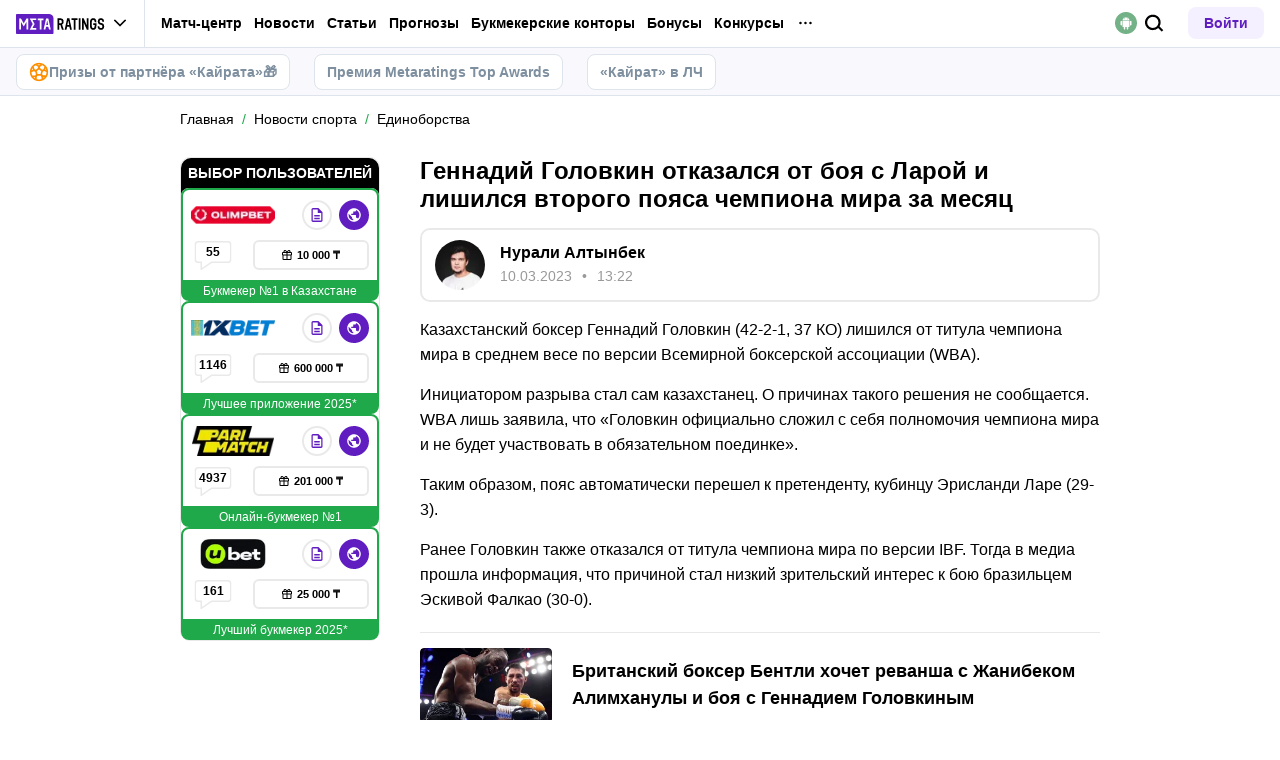

--- FILE ---
content_type: text/html; charset=utf-8
request_url: https://meta-ratings.kz/news/gennadii-golovkin-otkazalsya-ot-boya-s-laroi-i-lishilsya-vtorogo-poyasa-chempiona-mira-za-mesyac-234298/
body_size: 66109
content:
<!DOCTYPE html><html lang="ru" prefix="og: https://ogp.me/ns#"><head><meta charSet="utf-8"/><meta http-equiv="X-UA-Compatible" content="IE=edge"/><meta name="theme-color" content="#601dc0"/><meta name="viewport" content="width=device-width, initial-scale=1, maximum-scale=1, user-scalable=0"/><link rel="preconnect" href="https://www.googletagmanager.com"/><title>Геннадий Головкин отказался от боя с Ларой и лишился второго пояса чемпиона мира за месяц</title><meta name="description" content="Казахстанский боксер Геннадий Головкин (42-2-1, 37 КО) лишился от титула чемпиона мира в среднем весе по версии Всемирной боксерской ассоциации (WBA)."/><link rel="canonical" href="https://meta-ratings.kz/news/gennadii-golovkin-otkazalsya-ot-boya-s-laroi-i-lishilsya-vtorogo-poyasa-chempiona-mira-za-mesyac-234298/"/><link rel="alternate" hrefLang="ru-KZ" href="https://meta-ratings.kz/news/gennadii-golovkin-otkazalsya-ot-boya-s-laroi-i-lishilsya-vtorogo-poyasa-chempiona-mira-za-mesyac-234298/"/><link rel="icon" type="image/x-icon" href="/favicon.ico"/><link rel="shortcut icon" type="image/x-icon" href="/images/favicon/favicon.ico"/><link rel="shortcut icon" type="image/x-icon" href="/images/favicon/favicon-16x16.ico"/><link rel="shortcut icon" type="image/x-icon" href="/images/favicon/favicon-24x24.ico"/><link rel="shortcut icon" type="image/x-icon" href="/images/favicon/favicon-32x32.ico"/><link rel="shortcut icon" type="image/x-icon" href="/images/favicon/favicon-48x48.ico"/><link rel="shortcut icon" type="image/x-icon" href="/images/favicon/favicon-64x64.ico"/><link rel="icon" type="image/png" sizes="32x32" href="/images/favicon/favicon-32x32.png"/><link rel="icon" type="image/png" sizes="96x96" href="/images/favicon/favicon-96x96.png"/><link rel="icon" type="image/png" sizes="16x16" href="/images/favicon/favicon-16x16.png"/><link rel="apple-touch-icon-precomposed" href="/images/favicon/ios-favicon-precomposed.svg"/><link rel="apple-touch-icon" href="/images/favicon/apple-touch-fav-16x16.png"/><link rel="apple-touch-icon" sizes="57x57" href="/images/favicon/apple-touch-fav-57x57.png"/><link rel="apple-touch-icon" sizes="114x114" href="/images/favicon/apple-touch-fav-114x114.png"/><link rel="apple-touch-icon" sizes="72x72" href="/images/favicon/apple-touch-fav-72x72.png"/><link rel="apple-touch-icon" sizes="144x144" href="/images/favicon/apple-touch-fav-144x144.png"/><link rel="apple-touch-icon" sizes="60x60" href="/images/favicon/apple-touch-fav-60x60.png"/><link rel="apple-touch-icon" sizes="120x120" href="/images/favicon/apple-touch-fav-120x120.png"/><link rel="apple-touch-icon" sizes="76x76" href="/images/favicon/apple-touch-fav-76x76.png"/><link rel="apple-touch-icon" sizes="152x152" href="/images/favicon/apple-touch-fav-152x152.png"/><link rel="apple-touch-icon" sizes="180x180" href="/images/favicon/apple-touch-fav-180x180.png"/><link rel="icon" type="image/png" sizes="192x192" href="/images/favicon/android-icon-192x192.png"/><link rel="mask-icon" href="/images/favicon/safari-pinned-tab.svg" color="#601dc0"/><meta name="apple-mobile-web-app-title" content="Metaratings"/><meta name="application-name" content="Metaratings"/><meta name="msapplication-TileColor" content="#601dc0"/><meta name="msapplication-TileImage" content="/images/favicon/meta-144x144.png"/><meta name="msapplication-config" content="/browserconfig.xml"/><link rel="manifest" href="/manifest.json" crossorigin="use-credentials"/><meta property="og:type" content="website"/><meta property="og:url" content="https://meta-ratings.kz/news/gennadii-golovkin-otkazalsya-ot-boya-s-laroi-i-lishilsya-vtorogo-poyasa-chempiona-mira-za-mesyac-234298/"/><meta property="og:site_name" content="Metaratings"/><meta property="og:title" content="Геннадий Головкин отказался от боя с Ларой и лишился второго пояса чемпиона мира за месяц"/><meta property="og:description" content="Казахстанский боксер Геннадий Головкин (42-2-1, 37 КО) лишился от титула чемпиона мира в среднем весе по версии Всемирной боксерской ассоциации (WBA)."/><meta property="og:type" content="article"/><meta property="og:image" content="https://storage.yandexcloud.net/s3-metaratings-storage/images/87/79/8779cdb45554ab1987e50d078534d7fa.jpg"/><meta property="og:article:published_time" content="2023-03-10T08:22:29.000Z"/><meta property="og:article:modified_time" content="2024-03-20T15:32:37.000Z"/><meta property="og:article:author" content="Нурали Алтынбек"/><meta name="robots" content="index, follow, max-image-preview:large"/><link rel="alternate" type="application/rss+xml" title="Meta-ratings.kz: Новости событий спорта в Казахстане и мире" href="https://meta-ratings.kz/rss/google/"/><script type="application/ld+json">{"@context":"https://schema.org","@type":"NewsArticle","mainEntityOfPage":{"@type":"WebPage","@id":"https://meta-ratings.kz/news/gennadii-golovkin-otkazalsya-ot-boya-s-laroi-i-lishilsya-vtorogo-poyasa-chempiona-mira-za-mesyac-234298/"},"author":{"@type":"Person","name":"Нурали Алтынбек","url":"https://meta-ratings.kz/authors/477/"},"publisher":{"@type":"Organization","name":"Metaratings","url":"https://meta-ratings.kz/","image":{"@type":"ImageObject","url":"https://meta-ratings.kz/images/logo-shema.png","width":1300,"height":300}},"url":"https://meta-ratings.kz/news/gennadii-golovkin-otkazalsya-ot-boya-s-laroi-i-lishilsya-vtorogo-poyasa-chempiona-mira-za-mesyac-234298/","headline":"Геннадий Головкин отказался от боя с Ларой и лишился второго пояса чемпиона мира за месяц","description":"Казахстанский боксер Геннадий Головкин (42-2-1, 37 КО) лишился от титула чемпиона мира в среднем весе по версии Всемирной боксерской ассоциации (WBA).","datePublished":"2023-03-10T14:22:29+06:00","dateModified":"2024-03-20T20:32:37+05:00","image":{"@type":"ImageObject","url":"https://storage.yandexcloud.net/s3-metaratings-storage/images/87/79/8779cdb45554ab1987e50d078534d7fa.jpg","width":859,"height":677},"articleBody":"Казахстанский боксер Геннадий Головкин (42-2-1, 37 КО) лишился от титула чемпиона мира в среднем весе по версии Всемирной боксерской ассоциации (WBA). Инициатором разрыва стал сам казахстанец. О причинах такого решения не сообщается. WBA лишь заявила, что «Головкин официально сложил с себя полномочия чемпиона мира и не будет участвовать в обязательном поединке». Таким образом, пояс автоматически перешел к претенденту, кубинцу Эрисланди Ларе (29-3). Ранее Головкин также отказался от титула чемпиона мира по версии IBF. Тогда в медиа прошла информация, что причиной стал низкий зрительский интерес к бою бразильцем Эскивой Фалкао (30-0)."}</script><script type="text/javascript" id="pageAnalytics">
        (function () {
            const user_id = window.localStorage.getItem('user_id'),
                authorId = '44',
                postId = '234298';

            window.pageAnalytics={"section":"/news/mma/","id_post":"234298","id_author":"44"};

            if (!window.dataLayer) {
                window.dataLayer = []
            }

            let customPageData = {
               section: '/news/mma/'
            };

            window.id_author = authorId !== "undefined" ? authorId : undefined;
            window.id_post = postId !== "undefined" ? postId : undefined;

            if (authorId !== "undefined") {
                customPageData.id_author = authorId;
            }

            if (postId !== "undefined") {
                customPageData.id_post = postId;
            }

            window.dataLayer.push({
                 event: 'custom_page',
                 ...customPageData
            });

            if(user_id && !window.isLoginEventSent) {
                window.dataLayer.push({
                     event: 'login',
                     user_id: user_id,
                })
                window.isLoginEventSent = true;
            }
        })()
    </script><script id="gtm">
                (function (w, d, s, l, i) {
                        w[l] = w[l] || [];
                        w[l].push({
                        "gtm.start": new Date().getTime(), event: "gtm.js",
                    });
                        var f = d.getElementsByTagName(s)[0],
                        j = d.createElement(s), dl = l != "dataLayer" ? "&l=" + l : "";
                        j.async = true;
                        j.src = "https://googletagmanager.com/gtm.js?id=" + i + dl;
                        f.parentNode.insertBefore(j, f);
                    })(window, document, "script", "dataLayer", "GTM-MZHJ2D7");
                        window.dataLayer = window.dataLayer || [];
                </script><meta name="next-head-count" content="53"/><link data-next-font="" rel="preconnect" href="/" crossorigin="anonymous"/><link rel="preload" href="/_next/static/css/776aa8ff2ba125b0.css" as="style"/><link rel="stylesheet" href="/_next/static/css/776aa8ff2ba125b0.css" data-n-g=""/><link rel="preload" href="/_next/static/css/735f2dca9ae81658.css" as="style"/><link rel="stylesheet" href="/_next/static/css/735f2dca9ae81658.css" data-n-g=""/><link rel="preload" href="/_next/static/css/aefb7d0b13e84e77.css" as="style"/><link rel="stylesheet" href="/_next/static/css/aefb7d0b13e84e77.css" data-n-p=""/><link rel="preload" href="/_next/static/css/f339ec5dfda36b72.css" as="style"/><link rel="stylesheet" href="/_next/static/css/f339ec5dfda36b72.css" data-n-p=""/><link rel="preload" href="/_next/static/css/29826d2acef5d374.css" as="style"/><link rel="stylesheet" href="/_next/static/css/29826d2acef5d374.css" data-n-p=""/><link rel="preload" href="/_next/static/css/5b83d9450aeacb58.css" as="style"/><link rel="stylesheet" href="/_next/static/css/5b83d9450aeacb58.css" data-n-p=""/><link rel="preload" href="/_next/static/css/037d500206a33c48.css" as="style"/><link rel="stylesheet" href="/_next/static/css/037d500206a33c48.css" data-n-p=""/><link rel="preload" href="/_next/static/css/ca4b3a46d56b705a.css" as="style"/><link rel="stylesheet" href="/_next/static/css/ca4b3a46d56b705a.css" data-n-p=""/><link rel="preload" href="/_next/static/css/cafebbef7be39b32.css" as="style"/><link rel="stylesheet" href="/_next/static/css/cafebbef7be39b32.css" data-n-p=""/><link rel="preload" href="/_next/static/css/912b011bf9730620.css" as="style"/><link rel="stylesheet" href="/_next/static/css/912b011bf9730620.css" data-n-p=""/><link rel="preload" href="/_next/static/css/d153c8cb7c31af5b.css" as="style"/><link rel="stylesheet" href="/_next/static/css/d153c8cb7c31af5b.css" data-n-p=""/><link rel="preload" href="/_next/static/css/0a97eb7a26a688fe.css" as="style"/><link rel="stylesheet" href="/_next/static/css/0a97eb7a26a688fe.css"/><link rel="preload" href="/_next/static/css/9af7437d64e34662.css" as="style"/><link rel="stylesheet" href="/_next/static/css/9af7437d64e34662.css"/><link rel="preload" href="/_next/static/css/abf54cbfba82b3b2.css" as="style"/><link rel="stylesheet" href="/_next/static/css/abf54cbfba82b3b2.css"/><link rel="preload" href="/_next/static/css/a79401f4b6efebf0.css" as="style"/><link rel="stylesheet" href="/_next/static/css/a79401f4b6efebf0.css"/><noscript data-n-css=""></noscript><script defer="" nomodule="" src="/_next/static/chunks/polyfills-42372ed130431b0a.js"></script><script defer="" src="/_next/static/chunks/63753.1c1a7ea3000aeab3.js"></script><script defer="" src="/_next/static/chunks/14464.7244ba4530ea643e.js"></script><script defer="" src="/_next/static/chunks/31908.b3902a59eed61bf5.js"></script><script defer="" src="/_next/static/chunks/14532.9d8c8c82fb6737fc.js"></script><script src="/_next/static/chunks/webpack-82df8057404fd287.js" defer=""></script><script src="/_next/static/chunks/vendors-cba9e586-d23b440431fb177b.js" defer=""></script><script src="/_next/static/chunks/vendors-4ac11aeb-7e8882e765b11830.js" defer=""></script><script src="/_next/static/chunks/vendors-3fe5067f-8e16dbda32729e05.js" defer=""></script><script src="/_next/static/chunks/vendors-9a545e02-1cbbf2ad21d38e8f.js" defer=""></script><script src="/_next/static/chunks/vendors-19dc620f-ae35badf2204e72c.js" defer=""></script><script src="/_next/static/chunks/vendors-7fe5891a-4a40a994e047a3f1.js" defer=""></script><script src="/_next/static/chunks/vendors-e2a97014-87f9785f5fc94db8.js" defer=""></script><script src="/_next/static/chunks/vendors-c938e5b3-c4402e80c03dad60.js" defer=""></script><script src="/_next/static/chunks/vendors-59d75f37-8b5b728c5a79e4f3.js" defer=""></script><script src="/_next/static/chunks/vendors-8ab63dfe-80d2935f818227fd.js" defer=""></script><script src="/_next/static/chunks/vendors-0925edb1-766c96e70189fb8d.js" defer=""></script><script src="/_next/static/chunks/vendors-db3d8700-1010b486fe5c06ce.js" defer=""></script><script src="/_next/static/chunks/vendors-1d54e4e8-f3bd74fc8eed1c5d.js" defer=""></script><script src="/_next/static/chunks/vendors-baa937d0-d6649374ec250c86.js" defer=""></script><script src="/_next/static/chunks/vendors-00833fa6-6aaa83388f544fed.js" defer=""></script><script src="/_next/static/chunks/vendors-6185be05-68e389316382e7e0.js" defer=""></script><script src="/_next/static/chunks/vendors-02822025-c583b52b5a36d70b.js" defer=""></script><script src="/_next/static/chunks/vendors-0918ad5d-64f2c6a659c6af3f.js" defer=""></script><script src="/_next/static/chunks/vendors-1a8eafcc-ad2dac22abd0b99c.js" defer=""></script><script src="/_next/static/chunks/vendors-89fe0edc-8fd5f3acb9b23b0f.js" defer=""></script><script src="/_next/static/chunks/vendors-2e4e6f52-5654e1b19ce913f4.js" defer=""></script><script src="/_next/static/chunks/vendors-40002717-62171335d93ac4ff.js" defer=""></script><script src="/_next/static/chunks/vendors-b49fab05-5e9f4d972ec9fc01.js" defer=""></script><script src="/_next/static/chunks/vendors-2ef5bd86-babefdbdd6542d39.js" defer=""></script><script src="/_next/static/chunks/vendors-f67df17f-9ee1aaa44a0709cc.js" defer=""></script><script src="/_next/static/chunks/vendors-fc14d040-18cf3c1301d1b3e7.js" defer=""></script><script src="/_next/static/chunks/vendors-ca932aff-193da0bc3192d3a9.js" defer=""></script><script src="/_next/static/chunks/vendors-0fbe0e3f-06a9a419ef0556b7.js" defer=""></script><script src="/_next/static/chunks/vendors-2ac4632b-2d4d564d1180e370.js" defer=""></script><script src="/_next/static/chunks/vendors-42bbf998-e27712293e803643.js" defer=""></script><script src="/_next/static/chunks/vendors-9a66d3c2-9dc3c72c04f9d401.js" defer=""></script><script src="/_next/static/chunks/vendors-c9699fa7-b0f547bcf080b492.js" defer=""></script><script src="/_next/static/chunks/vendors-62668021-56c9985c69ca0765.js" defer=""></script><script src="/_next/static/chunks/vendors-89d5c698-19afdc4c8abd6211.js" defer=""></script><script src="/_next/static/chunks/vendors-a0de3438-ce00599db6b4db57.js" defer=""></script><script src="/_next/static/chunks/vendors-cca472bf-6e3dc752cc2d4803.js" defer=""></script><script src="/_next/static/chunks/vendors-f039ecc1-2446e136900c8bf7.js" defer=""></script><script src="/_next/static/chunks/vendors-b23b11a0-fb2bbcfc5010a6bd.js" defer=""></script><script src="/_next/static/chunks/vendors-eb2fbf4c-96bc85ff5e7808fc.js" defer=""></script><script src="/_next/static/chunks/vendors-48b8d778-9a3c12df5ee18e89.js" defer=""></script><script src="/_next/static/chunks/main-47152c340e12d1e6.js" defer=""></script><script src="/_next/static/chunks/pages/_app-f415c862e041b05e.js" defer=""></script><script src="/_next/static/chunks/67865-18e8dedba8caf896.js" defer=""></script><script src="/_next/static/chunks/79170-e4d61b828db5e2c7.js" defer=""></script><script src="/_next/static/chunks/40261-e34d9f9a9ec15978.js" defer=""></script><script src="/_next/static/chunks/39055-676a824f76d92d0f.js" defer=""></script><script src="/_next/static/chunks/33716-da55a67f033310b8.js" defer=""></script><script src="/_next/static/chunks/49955-223ab0eb6cebaa39.js" defer=""></script><script src="/_next/static/chunks/52495-10ccfda8ebc61e83.js" defer=""></script><script src="/_next/static/chunks/50835-9a6c9146aa9af2d3.js" defer=""></script><script src="/_next/static/chunks/52179-185b834981f9e9fa.js" defer=""></script><script src="/_next/static/chunks/83288-e73f1576f6d703b9.js" defer=""></script><script src="/_next/static/chunks/48074-4941c98b23f97265.js" defer=""></script><script src="/_next/static/chunks/pages/news/%5B...slug%5D-e3e2c08ccfa2cc46.js" defer=""></script><script src="/_next/static/wTIr7X0LybDkccPcj00wG/_buildManifest.js" defer=""></script><script src="/_next/static/wTIr7X0LybDkccPcj00wG/_ssgManifest.js" defer=""></script></head><body><div id="__next"><style>
    #nprogress {
      pointer-events: none;
    }
    #nprogress .bar {
      background: #601dc0;
      position: fixed;
      z-index: 9999;
      top: 0;
      left: 0;
      width: 100%;
      height: 3px;
    }
    #nprogress .peg {
      display: block;
      position: absolute;
      right: 0px;
      width: 100px;
      height: 100%;
      box-shadow: 0 0 10px #601dc0, 0 0 5px #601dc0;
      opacity: 1;
      -webkit-transform: rotate(3deg) translate(0px, -4px);
      -ms-transform: rotate(3deg) translate(0px, -4px);
      transform: rotate(3deg) translate(0px, -4px);
    }
    #nprogress .spinner {
      display: block;
      position: fixed;
      z-index: 1031;
      top: 15px;
      right: 15px;
    }
    #nprogress .spinner-icon {
      width: 18px;
      height: 18px;
      box-sizing: border-box;
      border: solid 2px transparent;
      border-top-color: #601dc0;
      border-left-color: #601dc0;
      border-radius: 50%;
      -webkit-animation: nprogresss-spinner 400ms linear infinite;
      animation: nprogress-spinner 400ms linear infinite;
    }
    .nprogress-custom-parent {
      overflow: hidden;
      position: relative;
    }
    .nprogress-custom-parent #nprogress .spinner,
    .nprogress-custom-parent #nprogress .bar {
      position: absolute;
    }
    @-webkit-keyframes nprogress-spinner {
      0% {
        -webkit-transform: rotate(0deg);
      }
      100% {
        -webkit-transform: rotate(360deg);
      }
    }
    @keyframes nprogress-spinner {
      0% {
        transform: rotate(0deg);
      }
      100% {
        transform: rotate(360deg);
      }
    }
  </style><noscript><iframe src="https://www.googletagmanager.com/ns.html?id=GTM-MZHJ2D7" height="0" width="0" style="display:none;visibility:hidden"></iframe></noscript><header id="main-header" class="Header_sizes__RgTCq Header_header__V0nSf Header_headerWithSub__MNYzM Header_headerWithStickyBookmakers__KQHb_"><div class="Header_regionRedirectBanner__LXZ_4"></div><section class="Header_headerWrapper__W5MO4 Header_isTop__heVNW mainHeader"><div class="Header_headerContainer__MI4xQ"><div class="Header_headerFlex__CQJU1"><div class="ProjectSwitcher_switcher__mWeOT ProjectSwitcher_projectSwitcher__NwM7Q projectSwitcher"><a href="/" class="ProjectSwitcher_projectSwitcherButton__6HY9l"><span class="ProjectSwitcher_projectSwitcherLogo__3rP2x"><svg class="" width="89" height="20"></svg></span><span class="ProjectSwitcher_projectSwitcherArrow__atfSh"><svg class="" width="12" height="12"></svg></span></a><ul class="ProjectSwitcher_projectSwitcherList__5POQE"><li><a href="https://mma.metaratings.ru/" class="ProjectSwitcher_item__TVmp8" target="_blank" rel="noreferrer"><span class="ProjectSwitcher_branding__MZQoz"><span class="ProjectSwitcher_projectSwitcherLogo__3rP2x"><svg class="" width="70" height="20"></svg></span></span><span class="ProjectSwitcher_description__VK_f2">Все о единоборствах</span></a></li><li><a href="https://cybersport.metaratings.ru/" class="ProjectSwitcher_item__TVmp8" target="_blank" rel="noreferrer"><span class="ProjectSwitcher_branding__MZQoz"><span class="ProjectSwitcher_projectSwitcherLogo__3rP2x"><svg class="" width="114" height="20"></svg></span></span><span class="ProjectSwitcher_description__VK_f2">Все о киберспорте</span></a></li></ul></div><nav class="Nav_headerMenu__kK6PF nav"><form class="Search_headerSearch__b5Glv Nav_headerSearch__dVcdS" action="/search/"><input type="text" placeholder="Поиск" name="q" required=""/><button><svg class="" width="18" height="18"></svg></button><button class="Search_isClear__8cvYo" type="reset"><svg class="" width="7" height="7"></svg></button></form><a href="/feed/" class="Nav_item__YdwfA">Лента</a><div class="Nav_item__YdwfA"><a href="https://meta-ratings.kz/match-center/" class="">Матч-центр</a><span class="Nav_arrow__9wZ2X"><svg class="" width="16" height="16"></svg></span><ul class="Nav_level2___GaMs" style="--listHeight:92px"><li class="Nav_item__YdwfA"><a href="https://meta-ratings.kz/match-center/football/" class="Nav_item__YdwfA">Футбол</a></li></ul></div><div class="Nav_item__YdwfA"><a href="/news/" class="">Новости</a><span class="Nav_arrow__9wZ2X"><svg class="" width="16" height="16"></svg></span><ul class="Nav_level2___GaMs" style="--listHeight:1020px"><li class="Nav_item__YdwfA"><a href="/news/" class="">Все новости</a></li><li class="Nav_item__YdwfA"><a href="/news/eksklyuzivy/" class="Nav_item__YdwfA">Эксклюзивы</a></li><li class="Nav_item__YdwfA"><a href="/news/futbol/" class="Nav_item__YdwfA">Футбол</a></li><li class="Nav_item__YdwfA"><a href="https://metasportforum.com/" class="Nav_item__YdwfA">Meta Sport Forum</a></li><li class="Nav_item__YdwfA"><a href="/news/mma/" class="Nav_item__YdwfA">Единоборства</a></li><li class="Nav_item__YdwfA"><a href="/news/tennis/" class="Nav_item__YdwfA">Теннис</a></li><li class="Nav_item__YdwfA"><a href="/news/hokkey/" class="Nav_item__YdwfA">Хоккей</a></li><li class="Nav_item__YdwfA"><a href="/news/basketbol/" class="Nav_item__YdwfA">Баскетбол</a></li><li class="Nav_item__YdwfA"><a href="/news/sportivnyy-biznes/" class="">Спортивный бизнес</a><span class="Nav_arrow__9wZ2X"><svg class="" width="16" height="16"></svg></span><ul class="Nav_level3__LfI1W" style="--listHeight:156px"><li class="Nav_item__YdwfA"><a href="/news/sportivnyy-biznes/" class="">Спортивный бизнес</a></li><li class="Nav_item__YdwfA"><a href="/news/sportivnyy-biznes/betting/" class="Nav_item__YdwfA">Беттинг</a></li><li class="Nav_item__YdwfA"><a href="/news/sportivnyy-biznes/biznes/" class="Nav_item__YdwfA">Бизнес</a></li></ul></li><li class="Nav_item__YdwfA"><a href="/news/transfery/" class="Nav_item__YdwfA">Трансферы</a></li><li class="Nav_item__YdwfA"><a href="/news/figurnoe-katanie/" class="Nav_item__YdwfA">Фигурное катание</a></li><li class="Nav_item__YdwfA"><a href="/news/biatlon/" class="Nav_item__YdwfA">Биатлон</a></li><li class="Nav_item__YdwfA"><a href="/news/kibersport/" class="Nav_item__YdwfA">Киберспорт</a></li><li class="Nav_item__YdwfA"><a href="/lotonews/" class="Nav_item__YdwfA">Лотереи</a></li><li class="Nav_item__YdwfA"><a href="/events/" class="Nav_item__YdwfA">Анонсы событий</a></li><li class="Nav_item__YdwfA"><a href="/pryamye-sportivnye-translyacii-online/" class="Nav_item__YdwfA">Спортивные трансляции</a></li></ul></div><div class="Nav_item__YdwfA"><a href="/blog/" class="">Статьи</a><span class="Nav_arrow__9wZ2X"><svg class="" width="16" height="16"></svg></span><ul class="Nav_level2___GaMs" style="--listHeight:1500px"><li class="Nav_item__YdwfA"><a href="/blog/" class="">О спорте</a></li><li class="Nav_item__YdwfA"><a href="https://meta-ratings.kz/blog/" class="Nav_item__YdwfA">О спорте</a></li><li class="Nav_item__YdwfA"><a href="https://meta-ratings.kz/blog/interview/" class="Nav_item__YdwfA">Интервью</a></li><li class="Nav_item__YdwfA"><a href="/blog/sportivnyy-biznes/" class="Nav_item__YdwfA">Спортивный бизнес</a></li><li class="Nav_item__YdwfA"><a href="https://meta-ratings.kz/blog/topy/" class="Nav_item__YdwfA">Топы и рейтинги</a></li><li class="Nav_item__YdwfA"><a href="/best-bookmakers/" class="">О букмекерских конторах</a><span class="Nav_arrow__9wZ2X"><svg class="" width="16" height="16"></svg></span><ul class="Nav_level3__LfI1W" style="--listHeight:892px"><li class="Nav_item__YdwfA"><a href="/best-bookmakers/" class="">Все о букмекерских конторах</a></li><li class="Nav_item__YdwfA"><a href="/registraciya-v-bukmekerskoj-kontore/" class="">Как зарегистрироваться</a><span class="Nav_arrow__9wZ2X"><svg class="" width="16" height="16"></svg></span><ul class="Nav_level3__LfI1W" style="--listHeight:604px"><li class="Nav_item__YdwfA"><a href="/best-bookmakers/registraciya-v-bk-olimpbet/" class="Nav_item__YdwfA">OlimpBet</a></li><li class="Nav_item__YdwfA"><a href="/best-bookmakers/fonbet-registraciya/" class="Nav_item__YdwfA">Фонбет</a></li><li class="Nav_item__YdwfA"><a href="/best-bookmakers/registraciya-parimatch/" class="Nav_item__YdwfA">Париматч</a></li><li class="Nav_item__YdwfA"><a href="/best-bookmakers/1xbet-registraciya/" class="Nav_item__YdwfA">Регистрация в 1xbet</a></li><li class="Nav_item__YdwfA"><a href="/best-bookmakers/pin-up-kz-registraciya/" class="Nav_item__YdwfA">Pin Up</a></li><li class="Nav_item__YdwfA"><a href="/best-bookmakers/registratsiya-v-tennisi-kz/" class="Nav_item__YdwfA">Тенниси</a></li><li class="Nav_item__YdwfA"><a href="/best-bookmakers/ubet-registraciya/" class="Nav_item__YdwfA">Ubet</a></li><li class="Nav_item__YdwfA"><a href="/best-bookmakers/registratsiya-winline/" class="Nav_item__YdwfA">Winline</a></li><li class="Nav_item__YdwfA"><a href="/best-bookmakers/betsson-registraciya/" class="Nav_item__YdwfA">Бетссон</a></li></ul></li><li class="Nav_item__YdwfA"><a href="/mobilnye-prilozheniya-bukmekerov/" class="Nav_item__YdwfA">Приложения букмекеров</a></li><li class="Nav_item__YdwfA"><a href="/prilozheniya-bukmekerskih-kontor-na-iphone/" class="">Приложения на iOS</a><span class="Nav_arrow__9wZ2X"><svg class="" width="16" height="16"></svg></span><ul class="Nav_level3__LfI1W" style="--listHeight:604px"><li class="Nav_item__YdwfA"><a href="/best-bookmakers/skachat-1xbet-na-iphone/" class="Nav_item__YdwfA">1xBet на Айфон</a></li><li class="Nav_item__YdwfA"><a href="/best-bookmakers/skachat-prilozhenie-bk-olimp-na-iphone/" class="Nav_item__YdwfA">Олимпбет на Айфон</a></li><li class="Nav_item__YdwfA"><a href="/best-bookmakers/skachat-prilozhenie-parimatch-na-iphone/" class="Nav_item__YdwfA">Париматч</a></li><li class="Nav_item__YdwfA"><a href="/best-bookmakers/skachat-fonbet-na-iphone/" class="Nav_item__YdwfA">Фонбет</a></li><li class="Nav_item__YdwfA"><a href="/best-bookmakers/prilozhenie-winline-na-ios/" class="Nav_item__YdwfA">Винлайн на Айфон</a></li><li class="Nav_item__YdwfA"><a href="/best-bookmakers/pin-up-bet-skachat-na-iphone/" class="Nav_item__YdwfA">Pin Up</a></li><li class="Nav_item__YdwfA"><a href="/best-bookmakers/skachat-prilozhenie-ubet-na-iphone/" class="Nav_item__YdwfA">Юбет</a></li><li class="Nav_item__YdwfA"><a href="/best-bookmakers/tennisi-ios/" class="Nav_item__YdwfA">Тенниси на Айфон</a></li><li class="Nav_item__YdwfA"><a href="/best-bookmakers/betsson-skachat-na-iphone/" class="Nav_item__YdwfA">Betsson КЗ</a></li></ul></li><li class="Nav_item__YdwfA"><a href="/bonuses/" class="">О бонусах БК</a><span class="Nav_arrow__9wZ2X"><svg class="" width="16" height="16"></svg></span><ul class="Nav_level3__LfI1W" style="--listHeight:284px"><li class="Nav_item__YdwfA"><a href="/best-bookmakers/winline-freebet/" class="Nav_item__YdwfA">Винлайн фрибет</a></li><li class="Nav_item__YdwfA"><a href="/best-bookmakers/bonus-1xbet/" class="Nav_item__YdwfA">1xBet бонус</a></li><li class="Nav_item__YdwfA"><a href="/best-bookmakers/promokod-1xbet/" class="Nav_item__YdwfA">Промокод на 1xbet</a></li><li class="Nav_item__YdwfA"><a href="/best-bookmakers/promokod-fonbet/" class="Nav_item__YdwfA">Промокоды Fonbet</a></li></ul></li></ul></li><li class="Nav_item__YdwfA"><a href="/prilozheniya-bukmekerskih-kontor-na-android/" class="">Приложения БК на Андроид</a><span class="Nav_arrow__9wZ2X"><svg class="" width="16" height="16"></svg></span><ul class="Nav_level3__LfI1W" style="--listHeight:604px"><li class="Nav_item__YdwfA"><a href="/best-bookmakers/1xbet-skachat-na-android/" class="Nav_item__YdwfA">Скачать 1xBet</a></li><li class="Nav_item__YdwfA"><a href="/best-bookmakers/skachat-prilozhenie-bk-olimp-na-android/" class="Nav_item__YdwfA">Олимп Бет скачать</a></li><li class="Nav_item__YdwfA"><a href="/best-bookmakers/pin-up-bet-mobilnoe-prilozhenie-android/" class="Nav_item__YdwfA">Скачать Pin Up</a></li><li class="Nav_item__YdwfA"><a href="/best-bookmakers/skachat-prilozhenie-ubet-na-android/" class="Nav_item__YdwfA">Скачать Ubet</a></li><li class="Nav_item__YdwfA"><a href="/best-bookmakers/prilozhenie-winline-dlya-android/" class="Nav_item__YdwfA">Скачать Винлайн</a></li><li class="Nav_item__YdwfA"><a href="/best-bookmakers/skachat-prilozhenie-parimatch-kz-na-android/" class="Nav_item__YdwfA">Париматч</a></li><li class="Nav_item__YdwfA"><a href="/best-bookmakers/bk-tennisi-na-android/" class="Nav_item__YdwfA">Тенниси КЗ</a></li><li class="Nav_item__YdwfA"><a href="/best-bookmakers/fonbet-kz-skachat-na-android/" class="Nav_item__YdwfA">Фонбет</a></li><li class="Nav_item__YdwfA"><a href="/best-bookmakers/betsson-skachat-na-android/" class="Nav_item__YdwfA">Betsson KZ</a></li></ul></li><li class="Nav_item__YdwfA"><a href="/stavki/" class="Nav_item__YdwfA">О ставках</a></li><li class="Nav_item__YdwfA"><a href="/best-loto/" class="Nav_item__YdwfA">О лотереях</a></li></ul></div><div class="Nav_item__YdwfA"><a href="/prognozy/" class="">Прогнозы</a><span class="Nav_arrow__9wZ2X"><svg class="" width="16" height="16"></svg></span><ul class="Nav_level2___GaMs" style="--listHeight:924px"><li class="Nav_item__YdwfA"><a href="/prognozy/" class="">Все прогнозы</a></li><li class="Nav_item__YdwfA"><a href="/prognozy/futbol/" class="">Футбол</a><span class="Nav_arrow__9wZ2X"><svg class="" width="16" height="16"></svg></span><ul class="Nav_level3__LfI1W" style="--listHeight:348px"><li class="Nav_item__YdwfA"><a href="/prognozy/futbol/" class="">Все прогнозы на футбол</a></li><li class="Nav_item__YdwfA"><a href="/prognozy/futbol/klubnyi-chempionat-mira/" class="Nav_item__YdwfA">Клубный ЧМ-2025</a></li><li class="Nav_item__YdwfA"><a href="/prognozy/futbol/liga-chempionov-uefa/" class="Nav_item__YdwfA">Лига чемпионов</a></li><li class="Nav_item__YdwfA"><a href="/prognozy/futbol/liga-evropy-uefa/" class="Nav_item__YdwfA">Лига Европы</a></li><li class="Nav_item__YdwfA"><a href="/prognozy/futbol/rpl/" class="Nav_item__YdwfA">РПЛ</a></li><li class="Nav_item__YdwfA"><a href="/prognozy/futbol/apl/" class="Nav_item__YdwfA">АПЛ</a></li></ul></li><li class="Nav_item__YdwfA"><a href="/prognozy/hokkey/" class="">Хоккей</a><span class="Nav_arrow__9wZ2X"><svg class="" width="16" height="16"></svg></span><ul class="Nav_level3__LfI1W" style="--listHeight:156px"><li class="Nav_item__YdwfA"><a href="/prognozy/hokkey/" class="">Все прогнозы на хоккей</a></li><li class="Nav_item__YdwfA"><a href="/prognozy/hokkey/khl/" class="Nav_item__YdwfA">КХЛ</a></li><li class="Nav_item__YdwfA"><a href="/prognozy/hokkey/nhl/" class="Nav_item__YdwfA">НХЛ</a></li></ul></li><li class="Nav_item__YdwfA"><a href="/prognozy/tennis/" class="Nav_item__YdwfA">Теннис</a></li><li class="Nav_item__YdwfA"><a href="/prognozy/basketbol/" class="">Баскетбол</a><span class="Nav_arrow__9wZ2X"><svg class="" width="16" height="16"></svg></span><ul class="Nav_level3__LfI1W" style="--listHeight:156px"><li class="Nav_item__YdwfA"><a href="/prognozy/basketbol/" class="">Все прогнозы на баскетбол</a></li><li class="Nav_item__YdwfA"><a href="/prognozy/basketbol/nba/" class="Nav_item__YdwfA">НБА</a></li><li class="Nav_item__YdwfA"><a href="/prognozy/basketbol/evroliga/" class="Nav_item__YdwfA">Евролига</a></li></ul></li><li class="Nav_item__YdwfA"><a href="/prognozy/voleybol/" class="Nav_item__YdwfA">Волейбол</a></li><li class="Nav_item__YdwfA"><a href="/prognozy/mma/" class="">Единоборства</a><span class="Nav_arrow__9wZ2X"><svg class="" width="16" height="16"></svg></span><ul class="Nav_level3__LfI1W" style="--listHeight:220px"><li class="Nav_item__YdwfA"><a href="/prognozy/mma/" class="">Все прогнозы на единоборства</a></li><li class="Nav_item__YdwfA"><a href="/prognozy/mma/" class="Nav_item__YdwfA">ММА</a></li><li class="Nav_item__YdwfA"><a href="/prognozy/ufc/" class="Nav_item__YdwfA">UFC</a></li><li class="Nav_item__YdwfA"><a href="/prognozy/boks/" class="Nav_item__YdwfA">Бокс</a></li></ul></li><li class="Nav_item__YdwfA"><a href="/prognozy/kibersport/" class="">Киберспорт</a><span class="Nav_arrow__9wZ2X"><svg class="" width="16" height="16"></svg></span><ul class="Nav_level3__LfI1W" style="--listHeight:220px"><li class="Nav_item__YdwfA"><a href="/prognozy/kibersport/" class="">Все прогнозы на киберспорт</a></li><li class="Nav_item__YdwfA"><a href="/prognozy/kibersport/cs-go/" class="Nav_item__YdwfA">CS:GO</a></li><li class="Nav_item__YdwfA"><a href="/prognozy/kibersport/dota-2/" class="Nav_item__YdwfA">Dota 2</a></li><li class="Nav_item__YdwfA"><a href="/prognozy/kibersport/fifa/" class="Nav_item__YdwfA">FIFA</a></li></ul></li><li class="Nav_item__YdwfA"><a href="/prognozy/express/" class="Nav_item__YdwfA">Экспрессы</a></li><li class="Nav_item__YdwfA"><a href="/prognozy/pro/" class="Nav_item__YdwfA">От профессионалов</a></li></ul></div><div class="Nav_item__YdwfA"><a href="/bookmakersrating/" class="">Букмекерские конторы</a><span class="Nav_arrow__9wZ2X"><svg class="" width="16" height="16"></svg></span><ul class="Nav_level2___GaMs" style="--listHeight:924px"><li class="Nav_item__YdwfA"><a href="/bookmakersrating/" class="">Букмекерские конторы</a></li><li class="Nav_item__YdwfA"><a href="/bookmakersrating/" class="">Букмекеры Казахстана</a><span class="Nav_arrow__9wZ2X"><svg class="" width="16" height="16"></svg></span><ul class="Nav_level3__LfI1W" style="--listHeight:604px"><li class="Nav_item__YdwfA"><a href="/bookmakersrating/1xbet-kz/" class="">1хБет</a><span class="Nav_arrow__9wZ2X"><svg class="" width="16" height="16"></svg></span><ul class="Nav_level3__LfI1W" style="--listHeight:92px"><li class="Nav_item__YdwfA"><a href="/bookmakersrating/1xbet-kz/reviews/" class="Nav_item__YdwfA">Отзывы 1xBet</a></li></ul></li><li class="Nav_item__YdwfA"><a href="/bookmakersrating/olimpbet-kz/" class="">Олимпбет</a><span class="Nav_arrow__9wZ2X"><svg class="" width="16" height="16"></svg></span><ul class="Nav_level3__LfI1W" style="--listHeight:92px"><li class="Nav_item__YdwfA"><a href="/bookmakersrating/olimpbet-kz/reviews/" class="Nav_item__YdwfA">Отзывы Olimpbet</a></li></ul></li><li class="Nav_item__YdwfA"><a href="/bookmakersrating/fonbet-kz/" class="">Фонбет</a><span class="Nav_arrow__9wZ2X"><svg class="" width="16" height="16"></svg></span><ul class="Nav_level3__LfI1W" style="--listHeight:92px"><li class="Nav_item__YdwfA"><a href="/bookmakersrating/fonbet-kz/reviews/" class="Nav_item__YdwfA">Отзывы Fonbet</a></li></ul></li><li class="Nav_item__YdwfA"><a href="/bookmakersrating/winline-kz/" class="">Винлайн</a><span class="Nav_arrow__9wZ2X"><svg class="" width="16" height="16"></svg></span><ul class="Nav_level3__LfI1W" style="--listHeight:92px"><li class="Nav_item__YdwfA"><a href="/bookmakersrating/winline-kz/reviews/" class="Nav_item__YdwfA">Отзывы Winline</a></li></ul></li><li class="Nav_item__YdwfA"><a href="https://meta-ratings.kz/bookmakersrating/parimatch-kz/" class="">Париматч</a><span class="Nav_arrow__9wZ2X"><svg class="" width="16" height="16"></svg></span><ul class="Nav_level3__LfI1W" style="--listHeight:92px"><li class="Nav_item__YdwfA"><a href="/bookmakersrating/parimatch-kz/reviews/" class="Nav_item__YdwfA">Отзывы Париматч</a></li></ul></li><li class="Nav_item__YdwfA"><a href="/bookmakersrating/pinupkz/" class="">Pin Up</a><span class="Nav_arrow__9wZ2X"><svg class="" width="16" height="16"></svg></span><ul class="Nav_level3__LfI1W" style="--listHeight:92px"><li class="Nav_item__YdwfA"><a href="/bookmakersrating/pinupkz/reviews/" class="Nav_item__YdwfA">Отзывы Pin Up</a></li></ul></li><li class="Nav_item__YdwfA"><a href="/bookmakersrating/ubet/" class="">Ubet</a><span class="Nav_arrow__9wZ2X"><svg class="" width="16" height="16"></svg></span><ul class="Nav_level3__LfI1W" style="--listHeight:92px"><li class="Nav_item__YdwfA"><a href="/bookmakersrating/ubet/reviews/" class="Nav_item__YdwfA">Отзывы Ubet</a></li></ul></li><li class="Nav_item__YdwfA"><a href="/bookmakersrating/tennisi-kz/" class="">Тенниси</a><span class="Nav_arrow__9wZ2X"><svg class="" width="16" height="16"></svg></span><ul class="Nav_level3__LfI1W" style="--listHeight:92px"><li class="Nav_item__YdwfA"><a href="/bookmakersrating/tennisi-kz/reviews/" class="Nav_item__YdwfA">Отзывы Tennisi</a></li></ul></li><li class="Nav_item__YdwfA"><a href="/bookmakersrating/betsson/" class="">Бетссон</a><span class="Nav_arrow__9wZ2X"><svg class="" width="16" height="16"></svg></span><ul class="Nav_level3__LfI1W" style="--listHeight:92px"><li class="Nav_item__YdwfA"><a href="/bookmakersrating/betsson/reviews/" class="Nav_item__YdwfA">Отзывы Betsson</a></li></ul></li></ul></li><li class="Nav_item__YdwfA"><a href="/live-stavki/" class="Nav_item__YdwfA">Лайв ставки</a></li><li class="Nav_item__YdwfA"><a href="/bukmekery-mira/" class="Nav_item__YdwfA">Крупнейшие букмекеры</a></li><li class="Nav_item__YdwfA"><a href="/vse-bukmekerskie-kontory/" class="Nav_item__YdwfA">Все букмекерские конторы</a></li><li class="Nav_item__YdwfA"><a href="/cappersrating/" class="Nav_item__YdwfA">Рейтинг капперов</a></li><li class="Nav_item__YdwfA"><a href="https://cybersport.metaratings.ru/bookmakersrating/" class="Nav_item__YdwfA">Ставки на киберспорт</a></li><li class="Nav_item__YdwfA"><a href="https://mma.metaratings.ru/bookmakersrating/" class="Nav_item__YdwfA">Ставки на смешанные единоборства</a></li><li class="Nav_item__YdwfA"><a href="https://meta-ratings.kz/novye-bukmekerskie-kontory/" class="Nav_item__YdwfA">Новые БК</a></li><li class="Nav_item__YdwfA"><a href="https://meta-ratings.kz/bukmekery-bez-pasporta/" class="Nav_item__YdwfA">БК без верификации</a></li><li class="Nav_item__YdwfA"><a href="/lotorating/" class="Nav_item__YdwfA">Рейтинг лотерей</a></li></ul></div><div class="Nav_item__YdwfA"><a href="/bonuses/" class="">Бонусы</a><span class="Nav_arrow__9wZ2X"><svg class="" width="16" height="16"></svg></span><ul class="Nav_level2___GaMs" style="--listHeight:1980px"><li><div class="SiteBonus_siteBonus__QDEHp"><a href="/bonuses/do-200-tysyach-bonusnykh-tenge-na-pervyy-depozit-v-1xbet-kazakhstan/" class="SiteBonus_siteBonusLogo__mkUBb"><img alt="1xBet KZ" loading="lazy" width="90" height="17.73" decoding="async" data-nimg="1" style="color:transparent" srcSet="https://meta-ratings.kz/_images/insecure/w-96:h-32/aHR0cHM6Ly9zdG9yYWdlLnlhbmRleGNsb3VkLm5ldC9zMy1tZXRhcmF0aW5ncy1zdG9yYWdlL3VwbG9hZC9pYmxvY2svYjA3L2IwN2RkZWI4Mjg0ZDBkMWQ3MTZhNGFjNGY1ODVlMWE1LnBuZw==.webp 1x, https://meta-ratings.kz/_images/insecure/w-256:h-64/aHR0cHM6Ly9zdG9yYWdlLnlhbmRleGNsb3VkLm5ldC9zMy1tZXRhcmF0aW5ncy1zdG9yYWdlL3VwbG9hZC9pYmxvY2svYjA3L2IwN2RkZWI4Mjg0ZDBkMWQ3MTZhNGFjNGY1ODVlMWE1LnBuZw==.webp 2x" src="https://meta-ratings.kz/_images/insecure/w-256:h-64/aHR0cHM6Ly9zdG9yYWdlLnlhbmRleGNsb3VkLm5ldC9zMy1tZXRhcmF0aW5ncy1zdG9yYWdlL3VwbG9hZC9pYmxvY2svYjA3L2IwN2RkZWI4Mjg0ZDBkMWQ3MTZhNGFjNGY1ODVlMWE1LnBuZw==.webp"/></a><a href="/promo1xbet" rel="nofollow" class="SiteBonus_siteBonusText__Ft_0J js-seo" data-seo-data="[base64]"><svg class="" width="14" height="14"></svg><span>300 000 ₸</span></a></div></li><li class="Nav_item__YdwfA"><a href="/bonuses/" class="">Все бонусы</a></li><li class="Nav_item__YdwfA"><a href="/bonuses/akcii/" class="">Акции</a><span class="Nav_arrow__9wZ2X"><svg class="" width="16" height="16"></svg></span><ul class="Nav_level3__LfI1W" style="--listHeight:476px"><li class="Nav_item__YdwfA"><a href="https://meta-ratings.kz/bonuses/parimatch-kz/akcii/" class="Nav_item__YdwfA">Париматч</a></li><li class="Nav_item__YdwfA"><a href="https://meta-ratings.kz/bonuses/olimpbet-kz/akcii/" class="Nav_item__YdwfA">Олимпбет</a></li><li class="Nav_item__YdwfA"><a href="https://meta-ratings.kz/bonuses/pinupkz/akcii/" class="Nav_item__YdwfA">Пин Ап</a></li><li class="Nav_item__YdwfA"><a href="https://meta-ratings.kz/bonuses/1xbet-kz/akcii/" class="Nav_item__YdwfA">1хБет</a></li><li class="Nav_item__YdwfA"><a href="https://meta-ratings.kz/bonuses/fonbet-kz/akcii/" class="Nav_item__YdwfA">Фонбет</a></li><li class="Nav_item__YdwfA"><a href="https://meta-ratings.kz/bonuses/winline-kz/akcii/" class="Nav_item__YdwfA">Винлайн</a></li><li class="Nav_item__YdwfA"><a href="https://meta-ratings.kz/bonuses/tennisi-kz/akcii/" class="Nav_item__YdwfA">Тенниси</a></li></ul></li><li class="Nav_item__YdwfA"><a href="/bonuses/za-depozit/" class="Nav_item__YdwfA">Бонусы за депозит</a></li><li class="Nav_item__YdwfA"><a href="/bonuses/bezdepozitnye/" class="Nav_item__YdwfA">Бездепозитный бонус</a></li><li class="Nav_item__YdwfA"><a href="/bonuses/za-registraciu/" class="Nav_item__YdwfA">За регистрацию</a></li><li class="Nav_item__YdwfA"><a href="/bonuses/promokody/" class="">Промокоды</a><span class="Nav_arrow__9wZ2X"><svg class="" width="16" height="16"></svg></span><ul class="Nav_level3__LfI1W" style="--listHeight:604px"><li class="Nav_item__YdwfA"><a href="/bonuses/promokody/" class="">Все промокоды</a></li><li class="Nav_item__YdwfA"><a href="/bonuses/1xbet-kz/promokody/" class="Nav_item__YdwfA">Промокод 1хБет КЗ</a></li><li class="Nav_item__YdwfA"><a href="/bonuses/fonbet-kz/promokody/" class="Nav_item__YdwfA">Промокод Фонбет КЗ</a></li><li class="Nav_item__YdwfA"><a href="/bonuses/olimpbet-kz/promokody/" class="Nav_item__YdwfA">Промокод Олимпбет КЗ</a></li><li class="Nav_item__YdwfA"><a href="/bonuses/parimatch-kz/promokody/" class="Nav_item__YdwfA">Промокод Париматч КЗ</a></li><li class="Nav_item__YdwfA"><a href="/bonuses/winline-kz/promokody/" class="Nav_item__YdwfA">Промокод Winline</a></li><li class="Nav_item__YdwfA"><a href="/bonuses/tennisi-kz/promokody/" class="Nav_item__YdwfA">Промокоды Тенниси</a></li><li class="Nav_item__YdwfA"><a href="/bonuses/pinupkz/promokody/" class="Nav_item__YdwfA">Pin Up</a></li><li class="Nav_item__YdwfA"><a href="/bonuses/ubet/promokody/" class="Nav_item__YdwfA">Ubet</a></li><li class="Nav_item__YdwfA"><a href="/bonuses/promokody/old-player/" class="Nav_item__YdwfA">Действующим игрокам</a></li></ul></li><li class="Nav_item__YdwfA"><a href="/bonuses/freebety/" class="">Фрибеты</a><span class="Nav_arrow__9wZ2X"><svg class="" width="16" height="16"></svg></span><ul class="Nav_level3__LfI1W" style="--listHeight:1116px"><li class="Nav_item__YdwfA"><a href="/bonuses/freebety/" class="">Все фрибеты</a></li><li class="Nav_item__YdwfA"><a href="/bonuses/freebety/bezdepozitnye/" class="Nav_item__YdwfA">Фрибеты без депозита</a></li><li class="Nav_item__YdwfA"><a href="/bonuses/freebety/za-registraciu/" class="Nav_item__YdwfA">Фрибет за регистрацию</a></li><li class="Nav_item__YdwfA"><a href="/bonuses/freebety/za-ustanovku-prilozeniya/" class="Nav_item__YdwfA">Фрибет за приложение</a></li><li class="Nav_item__YdwfA"><a href="/bonuses/1xbet-kz/freebety/" class="Nav_item__YdwfA">Фрибет 1хБет КЗ</a></li><li class="Nav_item__YdwfA"><a href="/bonuses/fonbet-kz/freebety/" class="Nav_item__YdwfA">Фрибет Фонбет</a></li><li class="Nav_item__YdwfA"><a href="/bonuses/olimpbet-kz/freebety/" class="Nav_item__YdwfA">Фрибет Олимпбет КЗ</a></li><li class="Nav_item__YdwfA"><a href="/bonuses/parimatch-kz/freebety/" class="Nav_item__YdwfA">Париматч КЗ</a></li><li class="Nav_item__YdwfA"><a href="/bonuses/winline-kz/freebety/" class="Nav_item__YdwfA">Фрибет Винлайн</a></li><li class="Nav_item__YdwfA"><a href="/bonuses/pinupkz/freebety/" class="Nav_item__YdwfA">Pin Up</a></li><li class="Nav_item__YdwfA"><a href="/bonuses/tennisi-kz/freebety/" class="Nav_item__YdwfA">Тенниси</a></li><li class="Nav_item__YdwfA"><a href="/bonuses/ubet/freebety/" class="Nav_item__YdwfA">Ubet</a></li><li class="Nav_item__YdwfA"><a href="/bonuses/freebety/old-player/" class="Nav_item__YdwfA">Старым игрокам</a></li><li class="Nav_item__YdwfA"><a href="/bonuses/freebety/za-depozit/" class="Nav_item__YdwfA">Фрибет за депозит</a></li><li class="Nav_item__YdwfA"><a href="/bonuses/freebety/na-den-rozhdeniya/" class="Nav_item__YdwfA">Фрибет на день рождения</a></li><li class="Nav_item__YdwfA"><a href="/bonuses/freebety/besplatnye-stavki/" class="Nav_item__YdwfA">БК с бесплатным фрибетом</a></li><li class="Nav_item__YdwfA"><a href="/bonuses/freebety/5000/" class="Nav_item__YdwfA">5000 за регистрацию</a></li><li class="Nav_item__YdwfA"><a href="/bonuses/freebety/1000/" class="Nav_item__YdwfA">1000 без депозита</a></li></ul></li><li class="Nav_item__YdwfA"><a href="/bonuses/1xbet-kz/" class="">1хБет</a><span class="Nav_arrow__9wZ2X"><svg class="" width="16" height="16"></svg></span><ul class="Nav_level3__LfI1W" style="--listHeight:92px"><li class="Nav_item__YdwfA"><a href="/bonuses/1xbet-kz/" class="">Бонусы 1xBet</a></li><li class="Nav_item__YdwfA"><a href="/best-bookmakers/cchastlivaya-pyatnitsa-1xbet-pravila-usloviya-vozmozhnosti/" class="Nav_item__YdwfA">Счастливая пятница в 1xBet</a></li></ul></li><li class="Nav_item__YdwfA"><a href="/bonuses/fonbet-kz/" class="">Фонбет</a><span class="Nav_arrow__9wZ2X"><svg class="" width="16" height="16"></svg></span><ul class="Nav_level3__LfI1W" style="--listHeight:92px"><li class="Nav_item__YdwfA"><a href="/bonuses/fonbet-kz/za-registraciu/" class="Nav_item__YdwfA">За регистрацию</a></li></ul></li><li class="Nav_item__YdwfA"><a href="/bonuses/olimpbet-kz/" class="Nav_item__YdwfA">Олимпбет</a></li><li class="Nav_item__YdwfA"><a href="/bonuses/winline-kz/" class="">Винлайн</a><span class="Nav_arrow__9wZ2X"><svg class="" width="16" height="16"></svg></span><ul class="Nav_level3__LfI1W" style="--listHeight:92px"><li class="Nav_item__YdwfA"><a href="/bonuses/winline-kz/" class="">Бонусы Winline</a></li><li class="Nav_item__YdwfA"><a href="/bonuses/fribet-v-winline-kz-do-100000-tenge-na-pervyi-depozit/" class="Nav_item__YdwfA">Винлайн фрибет 10000</a></li></ul></li><li class="Nav_item__YdwfA"><a href="/bonuses/parimatch-kz/" class="Nav_item__YdwfA">Париматч</a></li><li class="Nav_item__YdwfA"><a href="/bonuses/tennisi-kz/" class="Nav_item__YdwfA">Тенниси</a></li><li class="Nav_item__YdwfA"><a href="/bonuses/pinupkz/" class="">Pin Up</a><span class="Nav_arrow__9wZ2X"><svg class="" width="16" height="16"></svg></span><ul class="Nav_level3__LfI1W" style="--listHeight:92px"><li class="Nav_item__YdwfA"><a href="/bonuses/pinupkz/" class="">Бонусы Pin Up</a></li><li class="Nav_item__YdwfA"><a href="/bonuses/pinupkz/za-registraciu/" class="Nav_item__YdwfA">Pin Up бонус за регистрацию</a></li></ul></li><li class="Nav_item__YdwfA"><a href="/bonuses/ubet/" class="Nav_item__YdwfA">Ubet</a></li><li class="Nav_item__YdwfA"><a href="/bonuses/betsson/" class="">Betsson</a><span class="Nav_arrow__9wZ2X"><svg class="" width="16" height="16"></svg></span><ul class="Nav_level3__LfI1W" style="--listHeight:156px"><li class="Nav_item__YdwfA"><a href="/bonuses/betsson/promokody/" class="Nav_item__YdwfA">Промокоды Betsson</a></li><li class="Nav_item__YdwfA"><a href="/bonuses/betsson/freebety/" class="Nav_item__YdwfA">Фрибеты Betsson</a></li></ul></li></ul></div><a href="/konkursy/" class="Nav_item__YdwfA">Конкурсы</a><div class="Nav_item__YdwfA Nav_isMore__nvcak"><svg class="Nav_more__WUpou" width="15" height="4"></svg><ul class="Nav_level2___GaMs" style="--listHeight:220px"><li class="Nav_item__YdwfA"><a href="/shkola-bettinga/" class="">Школа беттинга</a><span class="Nav_arrow__9wZ2X"><svg class="" width="16" height="16"></svg></span><ul class="Nav_level3__LfI1W" style="--listHeight:220px"><li class="Nav_item__YdwfA"><a href="/shkola-bettinga/" class="">Школа беттинга</a></li><li class="Nav_item__YdwfA"><a href="/strategy/" class="Nav_item__YdwfA">Стратегии ставок</a></li><li class="Nav_item__YdwfA"><a href="/vilki/" class="Nav_item__YdwfA">Вилочный арбитраж</a></li><li class="Nav_item__YdwfA"><a href="/servisy-sportivnoj-statistiki/" class="Nav_item__YdwfA">Обзоры сервисов статистики</a></li></ul></li><li class="Nav_item__YdwfA"><a href="/statistics/" class="Nav_item__YdwfA">Футбольная статистика</a></li></ul></div></nav></div><div class="Header_headerFlex__CQJU1 Header_rightFlex__uGh5G"><button class="Header_headerSearchAdaptive__fcg6W"><svg class="" width="19" height="19"></svg></button><form class="Search_headerSearch__b5Glv" action="/search/"><input type="text" placeholder="Поиск" name="q" required=""/><button><svg class="" width="18" height="18"></svg></button><button class="Search_isClear__8cvYo" type="reset"><svg class="" width="7" height="7"></svg></button></form><button class="Header_headerButton__PPggZ Header_isLogin__okgAK">Войти</button><button class="Header_headerAdaptiveButton__7Qo4s"><svg class="" width="20" height="20"></svg></button><button class="Header_headerAdaptiveButton__7Qo4s"><svg class="Header_menuIcon__B1c61" width="20" height="20"></svg></button></div></div></section><div class="Header_variableHeightBlock__D_1sV mainHeaderSubs"><section class="PromoMenu_promoMenuWrapper__8aZtP"><div class="PromoMenu_promoMenu__BlJkc"><a href="https://www.spec-kairat.meta-ratings.kz/" class="PromoMenu_item__qjwFL PromoMenu_isHighlighted__BLK1w"><svg class="PromoMenu_svgIcon__uhug_" width="20" height="20"></svg>Призы от партнёра «Кайрата»🎁</a><a href="https://metatopawards.kz/" class="PromoMenu_item__qjwFL PromoMenu_isHighlighted__BLK1w">Премия Metaratings Top Awards</a><a href="https://meta-ratings.kz/blog/kairat-v-lige-chempionov-raspisanie-matchei-rezultaty-translyacii/" class="PromoMenu_item__qjwFL PromoMenu_isHighlighted__BLK1w">«Кайрат» в ЛЧ</a></div></section><div class="BookmakersRatingSticky_bookmakersRatingSticky__aG4nV"><div class="BookmakersRatingSticky_title__9zVTj">ВЫБОР ПОЛЬЗОВАТЕЛЕЙ</div><div class="BookmakersRatingSticky_list__8GZh1"><div class="BookmakersRatingSticky_item__7VDUe BookmakersRatingSticky_isHighlighted__K2LLz BookmakersRatingSticky_withLabel__r3TGG"><div class="BookmakersRatingSticky_section__eaFLx"><a href="/promoolimp" target="_blank" rel="nofollow" class="BookmakersRatingSticky_logo__pbEWY js-seo" aria-label="Olimpbet KZ" data-seo-data="[base64]"><img alt="Olimpbet KZ" loading="lazy" width="84" height="17.31" decoding="async" data-nimg="1" style="color:transparent" srcSet="https://meta-ratings.kz/_images/insecure/w-96:h-32/aHR0cHM6Ly9zdG9yYWdlLnlhbmRleGNsb3VkLm5ldC9zMy1tZXRhcmF0aW5ncy1zdG9yYWdlL2ltYWdlcy9lNy9iZS9lN2JlODE0M2FlMzUyMGUyYWUzOWYzMDAwNmZhNTUxMy5wbmc=.webp 1x, https://meta-ratings.kz/_images/insecure/w-256:h-64/aHR0cHM6Ly9zdG9yYWdlLnlhbmRleGNsb3VkLm5ldC9zMy1tZXRhcmF0aW5ncy1zdG9yYWdlL2ltYWdlcy9lNy9iZS9lN2JlODE0M2FlMzUyMGUyYWUzOWYzMDAwNmZhNTUxMy5wbmc=.webp 2x" src="https://meta-ratings.kz/_images/insecure/w-256:h-64/aHR0cHM6Ly9zdG9yYWdlLnlhbmRleGNsb3VkLm5ldC9zMy1tZXRhcmF0aW5ncy1zdG9yYWdlL2ltYWdlcy9lNy9iZS9lN2JlODE0M2FlMzUyMGUyYWUzOWYzMDAwNmZhNTUxMy5wbmc=.webp"/></a></div><div class="BookmakersRatingSticky_achieve__6vGJd">Букмекер №1 в Казахстане</div></div><div class="BookmakersRatingSticky_item__7VDUe BookmakersRatingSticky_isHighlighted__K2LLz BookmakersRatingSticky_withLabel__r3TGG"><div class="BookmakersRatingSticky_section__eaFLx"><a href="/promo1xbet" target="_blank" rel="nofollow" class="BookmakersRatingSticky_logo__pbEWY js-seo" aria-label="1xBet KZ" data-seo-data="[base64]"><img alt="1xBet KZ" loading="lazy" width="84" height="16.55" decoding="async" data-nimg="1" style="color:transparent" srcSet="https://meta-ratings.kz/_images/insecure/w-96:h-32/aHR0cHM6Ly9zdG9yYWdlLnlhbmRleGNsb3VkLm5ldC9zMy1tZXRhcmF0aW5ncy1zdG9yYWdlL3VwbG9hZC9pYmxvY2svYjA3L2IwN2RkZWI4Mjg0ZDBkMWQ3MTZhNGFjNGY1ODVlMWE1LnBuZw==.webp 1x, https://meta-ratings.kz/_images/insecure/w-256:h-64/aHR0cHM6Ly9zdG9yYWdlLnlhbmRleGNsb3VkLm5ldC9zMy1tZXRhcmF0aW5ncy1zdG9yYWdlL3VwbG9hZC9pYmxvY2svYjA3L2IwN2RkZWI4Mjg0ZDBkMWQ3MTZhNGFjNGY1ODVlMWE1LnBuZw==.webp 2x" src="https://meta-ratings.kz/_images/insecure/w-256:h-64/aHR0cHM6Ly9zdG9yYWdlLnlhbmRleGNsb3VkLm5ldC9zMy1tZXRhcmF0aW5ncy1zdG9yYWdlL3VwbG9hZC9pYmxvY2svYjA3L2IwN2RkZWI4Mjg0ZDBkMWQ3MTZhNGFjNGY1ODVlMWE1LnBuZw==.webp"/></a></div><div class="BookmakersRatingSticky_achieve__6vGJd">Лучшее приложение 2025*</div></div><div class="BookmakersRatingSticky_item__7VDUe BookmakersRatingSticky_isHighlighted__K2LLz BookmakersRatingSticky_withLabel__r3TGG"><div class="BookmakersRatingSticky_section__eaFLx"><a href="/promoparimatch" target="_blank" rel="nofollow" class="BookmakersRatingSticky_logo__pbEWY js-seo" aria-label="Parimatch KZ" data-seo-data="[base64]"><img alt="Parimatch KZ" loading="lazy" width="84" height="29.32" decoding="async" data-nimg="1" style="color:transparent" srcSet="https://meta-ratings.kz/_images/insecure/w-96:h-48/aHR0cHM6Ly9zdG9yYWdlLnlhbmRleGNsb3VkLm5ldC9zMy1tZXRhcmF0aW5ncy1zdG9yYWdlL3VwbG9hZC9pYmxvY2svYzM4L2MzODU1OWYwZDRjNDA3YWY3ZGNiYzc2MDA5OGE2NzJhLnBuZw==.webp 1x, https://meta-ratings.kz/_images/insecure/w-256:h-96/aHR0cHM6Ly9zdG9yYWdlLnlhbmRleGNsb3VkLm5ldC9zMy1tZXRhcmF0aW5ncy1zdG9yYWdlL3VwbG9hZC9pYmxvY2svYzM4L2MzODU1OWYwZDRjNDA3YWY3ZGNiYzc2MDA5OGE2NzJhLnBuZw==.webp 2x" src="https://meta-ratings.kz/_images/insecure/w-256:h-96/aHR0cHM6Ly9zdG9yYWdlLnlhbmRleGNsb3VkLm5ldC9zMy1tZXRhcmF0aW5ncy1zdG9yYWdlL3VwbG9hZC9pYmxvY2svYzM4L2MzODU1OWYwZDRjNDA3YWY3ZGNiYzc2MDA5OGE2NzJhLnBuZw==.webp"/></a></div><div class="BookmakersRatingSticky_achieve__6vGJd">Онлайн-букмекер №1</div></div><div class="BookmakersRatingSticky_item__7VDUe BookmakersRatingSticky_isHighlighted__K2LLz BookmakersRatingSticky_withLabel__r3TGG"><div class="BookmakersRatingSticky_section__eaFLx"><a href="/promoubetbuttonbonus" target="_blank" rel="nofollow" class="BookmakersRatingSticky_logo__pbEWY js-seo" aria-label="Ubet" data-seo-data="[base64]"><img alt="Ubet" loading="lazy" width="84" height="38.41" decoding="async" data-nimg="1" style="color:transparent" srcSet="https://meta-ratings.kz/_images/insecure/w-96:h-48/aHR0cHM6Ly9zdG9yYWdlLnlhbmRleGNsb3VkLm5ldC9zMy1tZXRhcmF0aW5ncy1zdG9yYWdlL2ltYWdlcy8wMC9jMC8wMGMwNmE0YjI4MDFjOTU4YjAzMTIzNDBjZTc3NTY5Yi5wbmc=.webp 1x, https://meta-ratings.kz/_images/insecure/w-256:h-128/aHR0cHM6Ly9zdG9yYWdlLnlhbmRleGNsb3VkLm5ldC9zMy1tZXRhcmF0aW5ncy1zdG9yYWdlL2ltYWdlcy8wMC9jMC8wMGMwNmE0YjI4MDFjOTU4YjAzMTIzNDBjZTc3NTY5Yi5wbmc=.webp 2x" src="https://meta-ratings.kz/_images/insecure/w-256:h-128/aHR0cHM6Ly9zdG9yYWdlLnlhbmRleGNsb3VkLm5ldC9zMy1tZXRhcmF0aW5ncy1zdG9yYWdlL2ltYWdlcy8wMC9jMC8wMGMwNmE0YjI4MDFjOTU4YjAzMTIzNDBjZTc3NTY5Yi5wbmc=.webp"/></a></div><div class="BookmakersRatingSticky_achieve__6vGJd">Лучший букмекер 2025*</div></div></div></div></div></header><main class="workarea hasHeaderPromoMenu hasStickyBookmakers isSport"><div class="container"><div class=""><div class="Breadcrumbs_breadcrumb__j3imt" aria-label="breadcrumb"><ol class="Breadcrumbs_breadcrumbList__aqceK" itemscope="" itemType="https://schema.org/BreadcrumbList"><li class="Breadcrumbs_breadcrumbItem__lQ2Ha"><a href="https://meta-ratings.kz/" class="Breadcrumbs_breadcrumbLink__4PB4B">Главная</a></li><li class="Breadcrumbs_breadcrumbItem__lQ2Ha" itemProp="itemListElement" itemscope="" itemType="https://schema.org/ListItem"><a href="https://meta-ratings.kz/news/" class="Breadcrumbs_breadcrumbLink__4PB4B"><span itemProp="name">Новости спорта</span></a><meta itemProp="item" content="https://meta-ratings.kz/news/"/><meta itemProp="position" content="1"/></li><li class="Breadcrumbs_breadcrumbItem__lQ2Ha" itemProp="itemListElement" itemscope="" itemType="https://schema.org/ListItem"><a href="https://meta-ratings.kz/news/mma/" class="Breadcrumbs_breadcrumbLink__4PB4B"><span itemProp="name">Единоборства</span></a><meta itemProp="item" content="https://meta-ratings.kz/news/mma/"/><meta itemProp="position" content="2"/></li></ol></div></div><div class="WorkareaRow_row__QaHBC WorkareaRow_leftSidebarAfterContent__n1P9t"><div id="content" class="WorkareaRow_content__WF_JK content"><div class="infinite-scroll-component__outerdiv"><div class="infinite-scroll-component NewsDetail_infiniteScroll__VolYa" style="height:auto;overflow:auto;-webkit-overflow-scrolling:touch"><div style="margin-bottom:80px"><div class="workarea-title"><h1>Геннадий Головкин отказался от боя с Ларой и лишился второго пояса чемпиона мира за месяц</h1></div><article class="Article_article__hvuHu"><div class="PostAuthor_postAuthor__Zkc5g"><a href="/authors/477/" class="PostAuthor_postAuthorAvatar__d_Nku"><img alt="Нурали Алтынбек" loading="lazy" width="50" height="50" decoding="async" data-nimg="1" style="color:transparent" srcSet="https://meta-ratings.kz/_images/insecure/crop:w-64:h-64/aHR0cHM6Ly9zdG9yYWdlLnlhbmRleGNsb3VkLm5ldC9zMy1tZXRhcmF0aW5ncy1zdG9yYWdlL3VwbG9hZC9pYmxvY2svOTg4Lzk4OGE3ZDcyN2ZjMzNkYWMwNThhNWZiZWZhOGY0MDBkLkpQRw==.webp 1x, https://meta-ratings.kz/_images/insecure/crop:w-128:h-128/aHR0cHM6Ly9zdG9yYWdlLnlhbmRleGNsb3VkLm5ldC9zMy1tZXRhcmF0aW5ncy1zdG9yYWdlL3VwbG9hZC9pYmxvY2svOTg4Lzk4OGE3ZDcyN2ZjMzNkYWMwNThhNWZiZWZhOGY0MDBkLkpQRw==.webp 2x" src="https://meta-ratings.kz/_images/insecure/crop:w-128:h-128/aHR0cHM6Ly9zdG9yYWdlLnlhbmRleGNsb3VkLm5ldC9zMy1tZXRhcmF0aW5ncy1zdG9yYWdlL3VwbG9hZC9pYmxvY2svOTg4Lzk4OGE3ZDcyN2ZjMzNkYWMwNThhNWZiZWZhOGY0MDBkLkpQRw==.webp"/></a><div class="PostAuthor_postAuthorText__2q_MA"><div class="PostAuthor_postAuthorName__dYplp"><a href="/authors/477/" class="">Нурали Алтынбек</a></div><div class="PostAuthor_postAuthorInfo__ySRt_"><div class="PostAuthor_item__pF1PU">10.03.2023</div><div class="PostAuthor_item__pF1PU">13:22</div></div></div></div><div class="workarea-text"><p>Казахстанский боксер Геннадий Головкин (42-2-1, 37 КО) лишился от титула чемпиона мира в среднем весе по версии Всемирной боксерской ассоциации (WBA).</p><p>Инициатором разрыва стал сам казахстанец. О причинах такого решения не сообщается. WBA лишь заявила, что «Головкин официально сложил с себя полномочия чемпиона мира и не будет участвовать в обязательном поединке».</p><p>Таким образом, пояс автоматически перешел к претенденту, кубинцу Эрисланди Ларе (29-3).</p><p>Ранее Головкин также отказался от титула чемпиона мира по версии IBF. Тогда в медиа прошла информация, что причиной стал низкий зрительский интерес к бою бразильцем Эскивой Фалкао (30-0).</p><div class="Links_links__WHs2U"><a href="/news/britanskii-bokser-bentli-khochet-revansha-s-zhanibekom-alimkhanuly-i-boya-s-gennadiem-golovkinym-233941/" target="_blank" class="Links_link__CRv38"><span class="Links_linkImage__HWOo_"><div class="AspectBox_aspectBox__P2E3L" style="position:relative;width:100%;--ratio:1.76991;max-width:132px"><img alt="Британский боксер Бентли хочет реванша с Жанибеком Алимханулы и боя с Геннадием Головкиным" loading="lazy" width="132" height="74.58" decoding="async" data-nimg="1" style="color:transparent;position:absolute;width:100%;height:100%;left:0;top:0" srcSet="https://meta-ratings.kz/_images/insecure/w-256:h-256/aHR0cHM6Ly9zdG9yYWdlLnlhbmRleGNsb3VkLm5ldC9zMy1tZXRhcmF0aW5ncy1zdG9yYWdlL2ltYWdlcy9jYy8wYS9jYzBhYjkzMDgxMDNiMzMzMWNlMzRiMzU4MWE2OWVmNy5qcGc=.webp 1x, https://meta-ratings.kz/_images/insecure/w-512:h-512/aHR0cHM6Ly9zdG9yYWdlLnlhbmRleGNsb3VkLm5ldC9zMy1tZXRhcmF0aW5ncy1zdG9yYWdlL2ltYWdlcy9jYy8wYS9jYzBhYjkzMDgxMDNiMzMzMWNlMzRiMzU4MWE2OWVmNy5qcGc=.webp 2x" src="https://meta-ratings.kz/_images/insecure/w-512:h-512/aHR0cHM6Ly9zdG9yYWdlLnlhbmRleGNsb3VkLm5ldC9zMy1tZXRhcmF0aW5ncy1zdG9yYWdlL2ltYWdlcy9jYy8wYS9jYzBhYjkzMDgxMDNiMzMzMWNlMzRiMzU4MWE2OWVmNy5qcGc=.webp"/></div></span><span class="Links_linkText__w3Z7S">Британский боксер Бентли хочет реванша с Жанибеком Алимханулы и боя с Геннадием Головкиным</span></a><a href="/news/avtoritetnyi-portal-napomnil-golovkinu-o-neobkhodimosti-dratsya-s-erislandi-laroi-233202/" target="_blank" class="Links_link__CRv38"><span class="Links_linkImage__HWOo_"><div class="AspectBox_aspectBox__P2E3L" style="position:relative;width:100%;--ratio:1.26886;max-width:132px"><img alt="Авторитетный портал напомнил Головкину о необходимости драться с Эрисланди Ларой" loading="lazy" width="132" height="104.03" decoding="async" data-nimg="1" style="color:transparent;position:absolute;width:100%;height:100%;left:0;top:0" srcSet="https://meta-ratings.kz/_images/insecure/w-256:h-256/aHR0cHM6Ly9zdG9yYWdlLnlhbmRleGNsb3VkLm5ldC9zMy1tZXRhcmF0aW5ncy1zdG9yYWdlL2ltYWdlcy9kMi9lMS9kMmUxODVhY2FlZGY2MWIzNDA3N2NmNTI1Y2MxNWJmMi5qcGc=.webp 1x, https://meta-ratings.kz/_images/insecure/w-512:h-512/aHR0cHM6Ly9zdG9yYWdlLnlhbmRleGNsb3VkLm5ldC9zMy1tZXRhcmF0aW5ncy1zdG9yYWdlL2ltYWdlcy9kMi9lMS9kMmUxODVhY2FlZGY2MWIzNDA3N2NmNTI1Y2MxNWJmMi5qcGc=.webp 2x" src="https://meta-ratings.kz/_images/insecure/w-512:h-512/aHR0cHM6Ly9zdG9yYWdlLnlhbmRleGNsb3VkLm5ldC9zMy1tZXRhcmF0aW5ncy1zdG9yYWdlL2ltYWdlcy9kMi9lMS9kMmUxODVhY2FlZGY2MWIzNDA3N2NmNTI1Y2MxNWJmMi5qcGc=.webp"/></div></span><span class="Links_linkText__w3Z7S">Авторитетный портал напомнил Головкину о необходимости драться с Эрисланди Ларой</span></a><a href="/news/eks-chempion-mira-v-dvukh-kategoriyakh-garsiya-brosil-vyzov-gennadiyu-golovkinu-230119/" target="_blank" class="Links_link__CRv38"><span class="Links_linkImage__HWOo_"><div class="AspectBox_aspectBox__P2E3L" style="position:relative;width:100%;--ratio:1.66667;max-width:132px"><img alt="Экс-чемпион мира в двух категориях Гарсия бросил вызов Геннадию Головкину" loading="lazy" width="132" height="79.2" decoding="async" data-nimg="1" style="color:transparent;position:absolute;width:100%;height:100%;left:0;top:0" srcSet="https://meta-ratings.kz/_images/insecure/w-256:h-256/aHR0cHM6Ly9zdG9yYWdlLnlhbmRleGNsb3VkLm5ldC9zMy1tZXRhcmF0aW5ncy1zdG9yYWdlL2ltYWdlcy8xZC9hZi8xZGFmN2Y2NmVhYjFiMDBkZjljMDg0MjQ2Zjk1YmY5Ny5qcGc=.webp 1x, https://meta-ratings.kz/_images/insecure/w-512:h-512/aHR0cHM6Ly9zdG9yYWdlLnlhbmRleGNsb3VkLm5ldC9zMy1tZXRhcmF0aW5ncy1zdG9yYWdlL2ltYWdlcy8xZC9hZi8xZGFmN2Y2NmVhYjFiMDBkZjljMDg0MjQ2Zjk1YmY5Ny5qcGc=.webp 2x" src="https://meta-ratings.kz/_images/insecure/w-512:h-512/aHR0cHM6Ly9zdG9yYWdlLnlhbmRleGNsb3VkLm5ldC9zMy1tZXRhcmF0aW5ncy1zdG9yYWdlL2ltYWdlcy8xZC9hZi8xZGFmN2Y2NmVhYjFiMDBkZjljMDg0MjQ2Zjk1YmY5Ny5qcGc=.webp"/></div></span><span class="Links_linkText__w3Z7S">Экс-чемпион мира в двух категориях Гарсия бросил вызов Геннадию Головкину</span></a></div><p><strong>Читайте <a href="/news/">Metaratings</a>, чтобы быть в курсе свежих новостей <!-- -->казахстанского<!-- --> и мирового спорта, эксклюзивных инсайдов и экспертных мнений.</strong></p></div></article><div class="Article_articleFooter__JAYH5"></div><div class="Subscribe_subscribe__5mDUa"><div class="Subscribe_subscribeTitle__EosfC">Подпишись на Metaratings</div><div class="Subscribe_subscribeList__oS9Dj"><a href="https://www.instagram.com/metaratings.kz" class="Subscribe_subscribeItem__FP8zi Subscribe_insta__2ZCCI"><div class="Subscribe_subscribeItemIcon__NQM8J Subscribe_insta__2ZCCI"><svg class="Subscribe_instaIcon__dcd1R"></svg></div><span class="Subscribe_subscribeItemName__vu72_">Instagram</span></a><a href="https://t.me/metaratingskz" class="Subscribe_subscribeItem__FP8zi Subscribe_tg__xbSve"><div class="Subscribe_subscribeItemIcon__NQM8J Subscribe_tg__xbSve"><svg class="Subscribe_tgIcon__jYJTH"></svg></div><span class="Subscribe_subscribeItemName__vu72_">Telegram</span></a><a href="https://www.tiktok.com/@metaratings.kz" class="Subscribe_subscribeItem__FP8zi Subscribe_tt__Bm7PW"><div class="Subscribe_subscribeItemIcon__NQM8J Subscribe_tt__Bm7PW"><svg class="Subscribe_ttIcon__mz8mt"></svg></div><span class="Subscribe_subscribeItemName__vu72_">TikTok</span></a></div></div><div class="Article_articleFooter__JAYH5"><div class="RatingBK_ratingBk__sYl8y"><div class="MetaRating_rating__9F6Ic MetaRating_ratingLarge__ZekG6 MetaRating_ratingGreat__s9mzM"><span>80</span></div><div class="RatingBK_ratingBkAbout__AbGdL"><a href="/promoparimatch" target="_blank" rel="nofollow" class="RatingBK_ratingBkAboutLogo__FtG7H js-seo" data-seo-data="JTdCJTIyZXZlbnQlMjI6JTIyY2xpY2tfb25fYmtfd2ViJTIyLCUyMnZlcnNpb24lMjI6JTIyYm9udXNfYm94JTIyLCUyMnBsYWNlJTIyOiUyMmxvZ28lMjIsJTIybmFtZV9iayUyMjolMjJwYXJpbWF0Y2glMjIsJTIycGFydG5lciUyMjolMjJ5ZXMlMjIlN0Q="><img alt="Parimatch KZ" loading="lazy" width="115" height="40.15" decoding="async" data-nimg="1" style="color:transparent" srcSet="https://meta-ratings.kz/_images/insecure/w-128:h-48/aHR0cHM6Ly9zdG9yYWdlLnlhbmRleGNsb3VkLm5ldC9zMy1tZXRhcmF0aW5ncy1zdG9yYWdlL3VwbG9hZC9pYmxvY2svYzM4L2MzODU1OWYwZDRjNDA3YWY3ZGNiYzc2MDA5OGE2NzJhLnBuZw==.webp 1x, https://meta-ratings.kz/_images/insecure/w-256:h-96/aHR0cHM6Ly9zdG9yYWdlLnlhbmRleGNsb3VkLm5ldC9zMy1tZXRhcmF0aW5ncy1zdG9yYWdlL3VwbG9hZC9pYmxvY2svYzM4L2MzODU1OWYwZDRjNDA3YWY3ZGNiYzc2MDA5OGE2NzJhLnBuZw==.webp 2x" src="https://meta-ratings.kz/_images/insecure/w-256:h-96/aHR0cHM6Ly9zdG9yYWdlLnlhbmRleGNsb3VkLm5ldC9zMy1tZXRhcmF0aW5ncy1zdG9yYWdlL3VwbG9hZC9pYmxvY2svYzM4L2MzODU1OWYwZDRjNDA3YWY3ZGNiYzc2MDA5OGE2NzJhLnBuZw==.webp"/></a></div><a href="/promoparimatchbonus" target="_blank" rel="nofollow" class="RatingBK_ratingBkBonus__jf2lo js-seo" data-seo-data="[base64]"><span class="RatingBK_ratingBkBonusIcon__Z7iY6"><svg class="" width="16" height="16"></svg></span><div><div class="RatingBK_ratingBkBonusContainer__zfGoP"><span class="RatingBK_ratingBkBonusAmount__2gdv3">201 000 ₸</span></div><div class="hidden-mobile RatingBK_hiddenMobile__qJfYl">Получи бонус</div></div></a><a href="/promoparimatch" target="_blank" rel="nofollow" class="Button_button__zgDq5 meta-button Button_primary__a5S5X Button_largeButton__l9BPp RatingBK_ratingBkOuter__Do7kb js-seo" data-seo-data="[base64]"><span class="hidden-mobile">Начать играть</span><svg class="hidden-desktop" width="18" height="18"></svg></a></div></div><div class="Article_articleFooter__JAYH5"><div class="TagsList_tags__IhT_O"><div class="TagsList_tagsTitle__zZ2aD">Теги<!-- -->:</div><div class="TagsList_tagsList__jYIL4"><a href="/tags/boks/" class="TagsList_tagsItem__5qycT">Бокс</a><a href="/tags/gennadiy-golovkin/" class="TagsList_tagsItem__5qycT">Геннадий Головкин</a><a href="/tags/parimatch-kz/" class="TagsList_tagsItem__5qycT">Parimatch.kz</a></div></div></div><div class="Article_articleFooter__JAYH5"><div class="Rating_rating__4_1Rp"><div class="Rating_ratingLabel__dBB1Z">Рейтинг<!-- -->:<!-- --> <strong class="Rating_ratingCount__7Fi5m">5</strong></div><div class="Rating_stars__7kX8C"><span><svg class="Rating_active__DDchQ" width="24" height="24"></svg></span><span><svg class="Rating_active__DDchQ" width="24" height="24"></svg></span><span><svg class="Rating_active__DDchQ" width="24" height="24"></svg></span><span><svg class="Rating_active__DDchQ" width="24" height="24"></svg></span><span><svg class="Rating_active__DDchQ" width="24" height="24"></svg></span></div></div></div><div class="CommentsList_comments__AthCX" id="comments_234298"><div class="CommentsList_tabContentHeader__Gf9cy"><div class="CommentsList_tabContentHeaderTitle__s9UeH">Комментарии</div></div><div class="CommentsList_commentsTextarea___ttVq"></div><div class="CommentsList_commentsEmpty__YaPqx"><span class="CommentsList_commentsEmptyText__npSU_">Нет комментариев. Будьте первым!</span></div></div><div class="ContentBlock_default__UUb_n"><div class="ContentBlock_title__HrKNq ContentBlock_defaultTitle__SonOM"><div class="ContentBlock_heading__vL6S_ h2">Недавние статьи</div></div><div class="ArticlesCarousel_slider__jcDxj Carousel_slider__HFuRi"><div class="keen-slider ArticlesCarousel_container__RQ5Ky"><div class="keen-slider__slide ArticlesCarousel_slide__oLVmp active"><div class="ArticlesList_articlesItem__SW2UD articlesItem"><div class="ArticlesList_articlesItemImg__lQuIA articlesItemImg"><div class="AspectBox_aspectBox__P2E3L" style="position:relative;width:100%;--ratio:1.66154"><img alt="Metaratings Top Awards: за кого голосовать в номинации «Лучший спортивный менеджер»" loading="lazy" width="216" height="130" decoding="async" data-nimg="1" style="color:transparent;position:absolute;width:100%;height:100%;left:0;top:0" srcSet="https://meta-ratings.kz/_images/insecure/w-256:h-256/aHR0cHM6Ly9zdG9yYWdlLnlhbmRleGNsb3VkLm5ldC9zMy1tZXRhcmF0aW5ncy1zdG9yYWdlL2ltYWdlcy8xOS82Ny8xOTY3NTZlNDUyYzIzNzk3NTg5MjIwMzUxZTQyM2M5YS5qcGc=.webp 1x, https://meta-ratings.kz/_images/insecure/w-512:h-512/aHR0cHM6Ly9zdG9yYWdlLnlhbmRleGNsb3VkLm5ldC9zMy1tZXRhcmF0aW5ncy1zdG9yYWdlL2ltYWdlcy8xOS82Ny8xOTY3NTZlNDUyYzIzNzk3NTg5MjIwMzUxZTQyM2M5YS5qcGc=.webp 2x" src="https://meta-ratings.kz/_images/insecure/w-512:h-512/aHR0cHM6Ly9zdG9yYWdlLnlhbmRleGNsb3VkLm5ldC9zMy1tZXRhcmF0aW5ncy1zdG9yYWdlL2ltYWdlcy8xOS82Ny8xOTY3NTZlNDUyYzIzNzk3NTg5MjIwMzUxZTQyM2M5YS5qcGc=.webp"/></div></div><section class="ArticlesList_articlesItemInfo__gIv3T"><time class="DateTime_container__HQMXX DateTime_smallSize__o63lM" dateTime="2026-01-21 15:41"><span>21.01.2026</span><span class="DateTime_time__IxGeF">20:41</span></time><a href="/blog/luchshii-sportivnyi-menedzher-kazakhstana-2025-goda-premiya-metaratings-top-awards/" class="ArticlesList_articlesItemTitle__UsxYi">Metaratings Top Awards: за кого голосовать в номинации «Лучший спортивный менеджер»</a></section></div></div><div class="keen-slider__slide ArticlesCarousel_slide__oLVmp"><div class="ArticlesList_articlesItem__SW2UD articlesItem"><div class="ArticlesList_articlesItemImg__lQuIA articlesItemImg"><div class="AspectBox_aspectBox__P2E3L" style="position:relative;width:100%;--ratio:1.66154"><img alt="Гейджи против Пимблетта на UFC 324: кто станет временным чемпионом в легком весе?" loading="lazy" width="216" height="130" decoding="async" data-nimg="1" style="color:transparent;position:absolute;width:100%;height:100%;left:0;top:0" srcSet="https://meta-ratings.kz/_images/insecure/w-256:h-256/aHR0cHM6Ly9zdG9yYWdlLnlhbmRleGNsb3VkLm5ldC9zMy1tZXRhcmF0aW5ncy1zdG9yYWdlL2ltYWdlcy8xOC8xNS8xODE1NzUyYTg4YzU4OGQ0MWY1ZWY2ZDI2NTI2ZGU2ZS5qcGc=.webp 1x, https://meta-ratings.kz/_images/insecure/w-512:h-512/aHR0cHM6Ly9zdG9yYWdlLnlhbmRleGNsb3VkLm5ldC9zMy1tZXRhcmF0aW5ncy1zdG9yYWdlL2ltYWdlcy8xOC8xNS8xODE1NzUyYTg4YzU4OGQ0MWY1ZWY2ZDI2NTI2ZGU2ZS5qcGc=.webp 2x" src="https://meta-ratings.kz/_images/insecure/w-512:h-512/aHR0cHM6Ly9zdG9yYWdlLnlhbmRleGNsb3VkLm5ldC9zMy1tZXRhcmF0aW5ncy1zdG9yYWdlL2ltYWdlcy8xOC8xNS8xODE1NzUyYTg4YzU4OGQ0MWY1ZWY2ZDI2NTI2ZGU2ZS5qcGc=.webp"/></div></div><section class="ArticlesList_articlesItemInfo__gIv3T"><time class="DateTime_container__HQMXX DateTime_smallSize__o63lM" dateTime="2026-01-21 06:52"><span>21.01.2026</span><span class="DateTime_time__IxGeF">11:52</span></time><a href="/blog/ufc-324-smotret-onlain-boi-geidzhi-pimblett-laiv-translyaciya-boev-ufc-324/" class="ArticlesList_articlesItemTitle__UsxYi">Гейджи против Пимблетта на UFC 324: кто станет временным чемпионом в легком весе?</a></section></div></div><div class="keen-slider__slide ArticlesCarousel_slide__oLVmp"><div class="ArticlesList_articlesItem__SW2UD articlesItem"><div class="ArticlesList_articlesItemImg__lQuIA articlesItemImg"><div class="AspectBox_aspectBox__P2E3L" style="position:relative;width:100%;--ratio:1.66154"><img alt="«Кайрат» дебютирует в Лиге чемпионов: с кем сыграет чемпион Казахстана и где смотреть матчи" loading="lazy" width="216" height="130" decoding="async" data-nimg="1" style="color:transparent;position:absolute;width:100%;height:100%;left:0;top:0" srcSet="https://meta-ratings.kz/_images/insecure/w-256:h-256/aHR0cHM6Ly9zdG9yYWdlLnlhbmRleGNsb3VkLm5ldC9zMy1tZXRhcmF0aW5ncy1zdG9yYWdlL2ltYWdlcy81My8yYy81MzJjNDBkMzBiOThmOWYxMmQ0N2E0MTI0OWI3OWZiZC5qcGc=.webp 1x, https://meta-ratings.kz/_images/insecure/w-512:h-512/aHR0cHM6Ly9zdG9yYWdlLnlhbmRleGNsb3VkLm5ldC9zMy1tZXRhcmF0aW5ncy1zdG9yYWdlL2ltYWdlcy81My8yYy81MzJjNDBkMzBiOThmOWYxMmQ0N2E0MTI0OWI3OWZiZC5qcGc=.webp 2x" src="https://meta-ratings.kz/_images/insecure/w-512:h-512/aHR0cHM6Ly9zdG9yYWdlLnlhbmRleGNsb3VkLm5ldC9zMy1tZXRhcmF0aW5ncy1zdG9yYWdlL2ltYWdlcy81My8yYy81MzJjNDBkMzBiOThmOWYxMmQ0N2E0MTI0OWI3OWZiZC5qcGc=.webp"/></div></div><section class="ArticlesList_articlesItemInfo__gIv3T"><time class="DateTime_container__HQMXX DateTime_smallSize__o63lM" dateTime="2026-01-20 22:20"><span>21.01.2026</span><span class="DateTime_time__IxGeF">3:20</span></time><a href="/blog/kairat-v-lige-chempionov-raspisanie-matchei-rezultaty-translyacii/" class="ArticlesList_articlesItemTitle__UsxYi">«Кайрат» дебютирует в Лиге чемпионов: с кем сыграет чемпион Казахстана и где смотреть матчи</a></section></div></div><div class="keen-slider__slide ArticlesCarousel_slide__oLVmp"><div class="ArticlesList_articlesItem__SW2UD articlesItem"><div class="ArticlesList_articlesItemImg__lQuIA articlesItemImg"><div class="AspectBox_aspectBox__P2E3L" style="position:relative;width:100%;--ratio:1.66154"><img alt="Разгром, шедевр Садыбекова, ошибки Анарбекова: «Кайрат» сыграл последний матч дома в Лиге чемпионов" loading="lazy" width="216" height="130" decoding="async" data-nimg="1" style="color:transparent;position:absolute;width:100%;height:100%;left:0;top:0" srcSet="https://meta-ratings.kz/_images/insecure/w-256:h-256/aHR0cHM6Ly9zdG9yYWdlLnlhbmRleGNsb3VkLm5ldC9zMy1tZXRhcmF0aW5ncy1zdG9yYWdlL2ltYWdlcy83YS81ZC83YTVkZGJjYzNkZmZmM2Q5N2E1YzU4Y2QyOTRlMjVkYi5qcGc=.webp 1x, https://meta-ratings.kz/_images/insecure/w-512:h-512/aHR0cHM6Ly9zdG9yYWdlLnlhbmRleGNsb3VkLm5ldC9zMy1tZXRhcmF0aW5ncy1zdG9yYWdlL2ltYWdlcy83YS81ZC83YTVkZGJjYzNkZmZmM2Q5N2E1YzU4Y2QyOTRlMjVkYi5qcGc=.webp 2x" src="https://meta-ratings.kz/_images/insecure/w-512:h-512/aHR0cHM6Ly9zdG9yYWdlLnlhbmRleGNsb3VkLm5ldC9zMy1tZXRhcmF0aW5ncy1zdG9yYWdlL2ltYWdlcy83YS81ZC83YTVkZGJjYzNkZmZmM2Q5N2E1YzU4Y2QyOTRlMjVkYi5qcGc=.webp"/></div></div><section class="ArticlesList_articlesItemInfo__gIv3T"><time class="DateTime_container__HQMXX DateTime_smallSize__o63lM" dateTime="2026-01-20 21:36"><span>21.01.2026</span><span class="DateTime_time__IxGeF">2:36</span></time><a href="/blog/razgrom-shedevr-sadybekova-oshibki-anarbekova-kairat-sygral-poslednii-match-doma-v-lige-chempionov/" class="ArticlesList_articlesItemTitle__UsxYi">Разгром, шедевр Садыбекова, ошибки Анарбекова: «Кайрат» сыграл последний матч дома в Лиге чемпионов</a></section></div></div><div class="keen-slider__slide ArticlesCarousel_slide__oLVmp"><div class="ArticlesList_articlesItem__SW2UD articlesItem"><div class="ArticlesList_articlesItemImg__lQuIA articlesItemImg"><div class="AspectBox_aspectBox__P2E3L" style="position:relative;width:100%;--ratio:1.66154"><img alt="Топ-закупка «Актобе» – часть приватизации футбола в Казахстане: с этим связаны «Кайрат» и Хусанов" loading="lazy" width="216" height="130" decoding="async" data-nimg="1" style="color:transparent;position:absolute;width:100%;height:100%;left:0;top:0" srcSet="https://meta-ratings.kz/_images/insecure/w-256:h-256/aHR0cHM6Ly9zdG9yYWdlLnlhbmRleGNsb3VkLm5ldC9zMy1tZXRhcmF0aW5ncy1zdG9yYWdlL2ltYWdlcy9lNy8xMy9lNzEzZmQ2NWNjMWE4YzMwMGM3YzkyODFiZDFhMTc2OC5qcGc=.webp 1x, https://meta-ratings.kz/_images/insecure/w-512:h-512/aHR0cHM6Ly9zdG9yYWdlLnlhbmRleGNsb3VkLm5ldC9zMy1tZXRhcmF0aW5ncy1zdG9yYWdlL2ltYWdlcy9lNy8xMy9lNzEzZmQ2NWNjMWE4YzMwMGM3YzkyODFiZDFhMTc2OC5qcGc=.webp 2x" src="https://meta-ratings.kz/_images/insecure/w-512:h-512/aHR0cHM6Ly9zdG9yYWdlLnlhbmRleGNsb3VkLm5ldC9zMy1tZXRhcmF0aW5ncy1zdG9yYWdlL2ltYWdlcy9lNy8xMy9lNzEzZmQ2NWNjMWE4YzMwMGM3YzkyODFiZDFhMTc2OC5qcGc=.webp"/></div></div><section class="ArticlesList_articlesItemInfo__gIv3T"><time class="DateTime_container__HQMXX DateTime_smallSize__o63lM" dateTime="2026-01-20 16:15"><span>20.01.2026</span><span class="DateTime_time__IxGeF">21:15</span></time><a href="/blog/aktobe-transfer-nani-i-pyanicha-kto-vladelec-otkuda-dengi-kazahstan-privatizaciya-klubov/" class="ArticlesList_articlesItemTitle__UsxYi">Топ-закупка «Актобе» – часть приватизации футбола в Казахстане: с этим связаны «Кайрат» и Хусанов</a></section></div></div><div class="keen-slider__slide ArticlesCarousel_slide__oLVmp"><div class="ArticlesList_articlesItem__SW2UD articlesItem"><div class="ArticlesList_articlesItemImg__lQuIA articlesItemImg"><div class="AspectBox_aspectBox__P2E3L" style="position:relative;width:100%;--ratio:1.66154"><img alt="Последний домашний матч: как покажет себя сильнейший клуб Казахстана на «Астана Арене»?" loading="lazy" width="216" height="130" decoding="async" data-nimg="1" style="color:transparent;position:absolute;width:100%;height:100%;left:0;top:0" srcSet="https://meta-ratings.kz/_images/insecure/w-256:h-256/aHR0cHM6Ly9zdG9yYWdlLnlhbmRleGNsb3VkLm5ldC9zMy1tZXRhcmF0aW5ncy1zdG9yYWdlL2ltYWdlcy9lNy9mMy9lN2YzMTczNzkxMmQxZjMyZThhMjkwNmE3YWUyYTZmNi5qcGc=.webp 1x, https://meta-ratings.kz/_images/insecure/w-512:h-512/aHR0cHM6Ly9zdG9yYWdlLnlhbmRleGNsb3VkLm5ldC9zMy1tZXRhcmF0aW5ncy1zdG9yYWdlL2ltYWdlcy9lNy9mMy9lN2YzMTczNzkxMmQxZjMyZThhMjkwNmE3YWUyYTZmNi5qcGc=.webp 2x" src="https://meta-ratings.kz/_images/insecure/w-512:h-512/aHR0cHM6Ly9zdG9yYWdlLnlhbmRleGNsb3VkLm5ldC9zMy1tZXRhcmF0aW5ncy1zdG9yYWdlL2ltYWdlcy9lNy9mMy9lN2YzMTczNzkxMmQxZjMyZThhMjkwNmE3YWUyYTZmNi5qcGc=.webp"/></div></div><section class="ArticlesList_articlesItemInfo__gIv3T"><time class="DateTime_container__HQMXX DateTime_smallSize__o63lM" dateTime="2026-01-20 11:45"><span>20.01.2026</span><span class="DateTime_time__IxGeF">16:45</span></time><a href="/blog/poslednii-domashnii-match-kak-pokazhet-sebya-silneishii-klub-kazakhstana-na-astana-arene/" class="ArticlesList_articlesItemTitle__UsxYi">Последний домашний матч: как покажет себя сильнейший клуб Казахстана на «Астана Арене»?</a></section></div></div></div></div></div></div></div></div></div><div class="sidebar WorkareaRow_sidebar__QWC3f WorkareaRow_leftSidebar____PoC WorkareaRow_sticky__D81iv"><div class="BookmakersRatingAside_bookmakersRatingAside__Ht4W_"><div class="BookmakersRatingAside_title__Mwale">ВЫБОР ПОЛЬЗОВАТЕЛЕЙ</div><div class="BookmakersRatingAside_list__86hTm"><div class="BookmakersRatingAside_item__cdwWp BookmakersRatingAside_isHighlighted__fvyJf BookmakersRatingAside_withLabel__RaouB"><div class="BookmakersRatingAside_section__gdCJ6"><a href="/promoolimp" target="_blank" rel="nofollow" class="BookmakersRatingAside_logo___2T3e js-seo" aria-label="Olimpbet KZ" data-seo-data="JTdCJTIyZXZlbnQlMjI6JTIyY2xpY2tfb25fYmtfd2ViJTIyLCUyMnZlcnNpb24lMjI6JTIycnVuZXRfdmliaXJhZXQlMjIsJTIycGxhY2UlMjI6JTIybG9nbyUyMiwlMjJuYW1lX2JrJTIyOiUyMm9saW1wJTIyLCUyMnBhcnRuZXIlMjI6JTIyeWVzJTIyJTdE"><img alt="Olimpbet KZ" loading="lazy" width="84" height="17.31" decoding="async" data-nimg="1" style="color:transparent" srcSet="https://meta-ratings.kz/_images/insecure/w-96:h-32/aHR0cHM6Ly9zdG9yYWdlLnlhbmRleGNsb3VkLm5ldC9zMy1tZXRhcmF0aW5ncy1zdG9yYWdlL2ltYWdlcy9lNy9iZS9lN2JlODE0M2FlMzUyMGUyYWUzOWYzMDAwNmZhNTUxMy5wbmc=.webp 1x, https://meta-ratings.kz/_images/insecure/w-256:h-64/aHR0cHM6Ly9zdG9yYWdlLnlhbmRleGNsb3VkLm5ldC9zMy1tZXRhcmF0aW5ncy1zdG9yYWdlL2ltYWdlcy9lNy9iZS9lN2JlODE0M2FlMzUyMGUyYWUzOWYzMDAwNmZhNTUxMy5wbmc=.webp 2x" src="https://meta-ratings.kz/_images/insecure/w-256:h-64/aHR0cHM6Ly9zdG9yYWdlLnlhbmRleGNsb3VkLm5ldC9zMy1tZXRhcmF0aW5ncy1zdG9yYWdlL2ltYWdlcy9lNy9iZS9lN2JlODE0M2FlMzUyMGUyYWUzOWYzMDAwNmZhNTUxMy5wbmc=.webp"/></a><a href="/bookmakersrating/olimpbet-kz/" target="_blank" class="BookmakersRatingAside_button__GPLop" aria-label="Olimpbet KZ"><svg class="" width="14" height="14"></svg></a><a href="/promoolimp" target="_blank" rel="nofollow" class="BookmakersRatingAside_button__GPLop BookmakersRatingAside_buttonPrimary__b8ndt js-seo" aria-label="Olimpbet KZ" data-seo-data="JTdCJTIyZXZlbnQlMjI6JTIyY2xpY2tfb25fYmtfd2ViJTIyLCUyMnZlcnNpb24lMjI6JTIycnVuZXRfdmliaXJhZXQlMjIsJTIycGxhY2UlMjI6JTIyaWNvbiUyMiwlMjJuYW1lX2JrJTIyOiUyMm9saW1wJTIyLCUyMnBhcnRuZXIlMjI6JTIyeWVzJTIyJTdE"><svg class="" width="16" height="16"></svg></a></div><div class="BookmakersRatingAside_section__gdCJ6"><a href="/bookmakersrating/olimpbet-kz/reviews/" class="BookmakersRatingAside_comments__GH156"><svg class=""></svg><span>55</span></a><a href="/promoolimpbonus2" target="_blank" rel="nofollow" class="BookmakersRatingAside_bonus__8RKIc js-seo" data-seo-data="[base64]"><div class="BookmakersRatingAside_bonusContainer__owvmJ"><svg class="" width="10" height="10"></svg><span>10 000 ₸</span></div></a></div><div class="BookmakersRatingAside_achieve__FAVbX">Букмекер №1 в Казахстане</div></div><div class="BookmakersRatingAside_item__cdwWp BookmakersRatingAside_isHighlighted__fvyJf BookmakersRatingAside_withLabel__RaouB"><div class="BookmakersRatingAside_section__gdCJ6"><a href="/promo1xbet" target="_blank" rel="nofollow" class="BookmakersRatingAside_logo___2T3e js-seo" aria-label="1xBet KZ" data-seo-data="JTdCJTIyZXZlbnQlMjI6JTIyY2xpY2tfb25fYmtfd2ViJTIyLCUyMnZlcnNpb24lMjI6JTIycnVuZXRfdmliaXJhZXQlMjIsJTIycGxhY2UlMjI6JTIybG9nbyUyMiwlMjJuYW1lX2JrJTIyOiUyMjF4YmV0JTIyLCUyMnBhcnRuZXIlMjI6JTIyeWVzJTIyJTdE"><img alt="1xBet KZ" loading="lazy" width="84" height="16.55" decoding="async" data-nimg="1" style="color:transparent" srcSet="https://meta-ratings.kz/_images/insecure/w-96:h-32/aHR0cHM6Ly9zdG9yYWdlLnlhbmRleGNsb3VkLm5ldC9zMy1tZXRhcmF0aW5ncy1zdG9yYWdlL3VwbG9hZC9pYmxvY2svYjA3L2IwN2RkZWI4Mjg0ZDBkMWQ3MTZhNGFjNGY1ODVlMWE1LnBuZw==.webp 1x, https://meta-ratings.kz/_images/insecure/w-256:h-64/aHR0cHM6Ly9zdG9yYWdlLnlhbmRleGNsb3VkLm5ldC9zMy1tZXRhcmF0aW5ncy1zdG9yYWdlL3VwbG9hZC9pYmxvY2svYjA3L2IwN2RkZWI4Mjg0ZDBkMWQ3MTZhNGFjNGY1ODVlMWE1LnBuZw==.webp 2x" src="https://meta-ratings.kz/_images/insecure/w-256:h-64/aHR0cHM6Ly9zdG9yYWdlLnlhbmRleGNsb3VkLm5ldC9zMy1tZXRhcmF0aW5ncy1zdG9yYWdlL3VwbG9hZC9pYmxvY2svYjA3L2IwN2RkZWI4Mjg0ZDBkMWQ3MTZhNGFjNGY1ODVlMWE1LnBuZw==.webp"/></a><a href="/bookmakersrating/1xbet-kz/" target="_blank" class="BookmakersRatingAside_button__GPLop" aria-label="1xBet KZ"><svg class="" width="14" height="14"></svg></a><a href="/promo1xbet" target="_blank" rel="nofollow" class="BookmakersRatingAside_button__GPLop BookmakersRatingAside_buttonPrimary__b8ndt js-seo" aria-label="1xBet KZ" data-seo-data="JTdCJTIyZXZlbnQlMjI6JTIyY2xpY2tfb25fYmtfd2ViJTIyLCUyMnZlcnNpb24lMjI6JTIycnVuZXRfdmliaXJhZXQlMjIsJTIycGxhY2UlMjI6JTIyaWNvbiUyMiwlMjJuYW1lX2JrJTIyOiUyMjF4YmV0JTIyLCUyMnBhcnRuZXIlMjI6JTIyeWVzJTIyJTdE"><svg class="" width="16" height="16"></svg></a></div><div class="BookmakersRatingAside_section__gdCJ6"><a href="/bookmakersrating/1xbet-kz/reviews/" class="BookmakersRatingAside_comments__GH156"><svg class=""></svg><span>1146</span></a><a href="/promo1xbetbonus" target="_blank" rel="nofollow" class="BookmakersRatingAside_bonus__8RKIc js-seo" data-seo-data="[base64]"><div class="BookmakersRatingAside_bonusContainer__owvmJ"><svg class="" width="10" height="10"></svg><span>600 000 ₸</span></div></a></div><div class="BookmakersRatingAside_achieve__FAVbX">Лучшее приложение 2025*</div></div><div class="BookmakersRatingAside_item__cdwWp BookmakersRatingAside_isHighlighted__fvyJf BookmakersRatingAside_withLabel__RaouB"><div class="BookmakersRatingAside_section__gdCJ6"><a href="/promoparimatch" target="_blank" rel="nofollow" class="BookmakersRatingAside_logo___2T3e js-seo" aria-label="Parimatch KZ" data-seo-data="[base64]"><img alt="Parimatch KZ" loading="lazy" width="84" height="29.32" decoding="async" data-nimg="1" style="color:transparent" srcSet="https://meta-ratings.kz/_images/insecure/w-96:h-48/aHR0cHM6Ly9zdG9yYWdlLnlhbmRleGNsb3VkLm5ldC9zMy1tZXRhcmF0aW5ncy1zdG9yYWdlL3VwbG9hZC9pYmxvY2svYzM4L2MzODU1OWYwZDRjNDA3YWY3ZGNiYzc2MDA5OGE2NzJhLnBuZw==.webp 1x, https://meta-ratings.kz/_images/insecure/w-256:h-96/aHR0cHM6Ly9zdG9yYWdlLnlhbmRleGNsb3VkLm5ldC9zMy1tZXRhcmF0aW5ncy1zdG9yYWdlL3VwbG9hZC9pYmxvY2svYzM4L2MzODU1OWYwZDRjNDA3YWY3ZGNiYzc2MDA5OGE2NzJhLnBuZw==.webp 2x" src="https://meta-ratings.kz/_images/insecure/w-256:h-96/aHR0cHM6Ly9zdG9yYWdlLnlhbmRleGNsb3VkLm5ldC9zMy1tZXRhcmF0aW5ncy1zdG9yYWdlL3VwbG9hZC9pYmxvY2svYzM4L2MzODU1OWYwZDRjNDA3YWY3ZGNiYzc2MDA5OGE2NzJhLnBuZw==.webp"/></a><a href="/bookmakersrating/parimatch-kz/" target="_blank" class="BookmakersRatingAside_button__GPLop" aria-label="Parimatch KZ"><svg class="" width="14" height="14"></svg></a><a href="/promoparimatch" target="_blank" rel="nofollow" class="BookmakersRatingAside_button__GPLop BookmakersRatingAside_buttonPrimary__b8ndt js-seo" aria-label="Parimatch KZ" data-seo-data="[base64]"><svg class="" width="16" height="16"></svg></a></div><div class="BookmakersRatingAside_section__gdCJ6"><a href="/bookmakersrating/parimatch-kz/reviews/" class="BookmakersRatingAside_comments__GH156"><svg class=""></svg><span>4937</span></a><a href="/promoparimatchbonus" target="_blank" rel="nofollow" class="BookmakersRatingAside_bonus__8RKIc js-seo" data-seo-data="[base64]"><div class="BookmakersRatingAside_bonusContainer__owvmJ"><svg class="" width="10" height="10"></svg><span>201 000 ₸</span></div></a></div><div class="BookmakersRatingAside_achieve__FAVbX">Онлайн-букмекер №1</div></div><div class="BookmakersRatingAside_item__cdwWp BookmakersRatingAside_isHighlighted__fvyJf BookmakersRatingAside_withLabel__RaouB"><div class="BookmakersRatingAside_section__gdCJ6"><a href="/promoubetbuttonbonus" target="_blank" rel="nofollow" class="BookmakersRatingAside_logo___2T3e js-seo" aria-label="Ubet" data-seo-data="JTdCJTIyZXZlbnQlMjI6JTIyY2xpY2tfb25fYmtfd2ViJTIyLCUyMnZlcnNpb24lMjI6JTIycnVuZXRfdmliaXJhZXQlMjIsJTIycGxhY2UlMjI6JTIybG9nbyUyMiwlMjJuYW1lX2JrJTIyOiUyMnViZXQlMjIsJTIycGFydG5lciUyMjolMjJ5ZXMlMjIlN0Q="><img alt="Ubet" loading="lazy" width="84" height="38.41" decoding="async" data-nimg="1" style="color:transparent" srcSet="https://meta-ratings.kz/_images/insecure/w-96:h-48/aHR0cHM6Ly9zdG9yYWdlLnlhbmRleGNsb3VkLm5ldC9zMy1tZXRhcmF0aW5ncy1zdG9yYWdlL2ltYWdlcy8wMC9jMC8wMGMwNmE0YjI4MDFjOTU4YjAzMTIzNDBjZTc3NTY5Yi5wbmc=.webp 1x, https://meta-ratings.kz/_images/insecure/w-256:h-128/aHR0cHM6Ly9zdG9yYWdlLnlhbmRleGNsb3VkLm5ldC9zMy1tZXRhcmF0aW5ncy1zdG9yYWdlL2ltYWdlcy8wMC9jMC8wMGMwNmE0YjI4MDFjOTU4YjAzMTIzNDBjZTc3NTY5Yi5wbmc=.webp 2x" src="https://meta-ratings.kz/_images/insecure/w-256:h-128/aHR0cHM6Ly9zdG9yYWdlLnlhbmRleGNsb3VkLm5ldC9zMy1tZXRhcmF0aW5ncy1zdG9yYWdlL2ltYWdlcy8wMC9jMC8wMGMwNmE0YjI4MDFjOTU4YjAzMTIzNDBjZTc3NTY5Yi5wbmc=.webp"/></a><a href="/bookmakersrating/ubet/" target="_blank" class="BookmakersRatingAside_button__GPLop" aria-label="Ubet"><svg class="" width="14" height="14"></svg></a><a href="/promoubetbuttonbonus" target="_blank" rel="nofollow" class="BookmakersRatingAside_button__GPLop BookmakersRatingAside_buttonPrimary__b8ndt js-seo" aria-label="Ubet" data-seo-data="JTdCJTIyZXZlbnQlMjI6JTIyY2xpY2tfb25fYmtfd2ViJTIyLCUyMnZlcnNpb24lMjI6JTIycnVuZXRfdmliaXJhZXQlMjIsJTIycGxhY2UlMjI6JTIyaWNvbiUyMiwlMjJuYW1lX2JrJTIyOiUyMnViZXQlMjIsJTIycGFydG5lciUyMjolMjJ5ZXMlMjIlN0Q="><svg class="" width="16" height="16"></svg></a></div><div class="BookmakersRatingAside_section__gdCJ6"><a href="/bookmakersrating/ubet/reviews/" class="BookmakersRatingAside_comments__GH156"><svg class=""></svg><span>161</span></a><a href="/promoubetbonus" target="_blank" rel="nofollow" class="BookmakersRatingAside_bonus__8RKIc js-seo" data-seo-data="[base64]"><div class="BookmakersRatingAside_bonusContainer__owvmJ"><svg class="" width="10" height="10"></svg><span>25 000 ₸</span></div></a></div><div class="BookmakersRatingAside_achieve__FAVbX">Лучший букмекер 2025*</div></div></div></div></div> </div></div></main><footer class="Footer_footer__4L7Gn Footer_paddingForCatfish__hBrLG"><div class="container"><div class="BottomMenu_map__8_zdN"><div class="BottomMenu_row__WtZPT" style="max-height:none"><div class="BottomMenu_col__FZM4H BottomMenu_longTitle__YeWEd"><div class="BottomMenu_label__hzs8P"><a href="/chempionat-kazahstana-po-futbolu/" class="">Казахстанская премьер-лига 2026</a><div class="BottomMenu_labelArrow__ZqBV8"><svg class="" width="12" height="12"></svg></div></div><div class="BottomMenu_wrap___tDQL"><ul class="BottomMenu_list__65kro"><li><a href="/chempionat-kazahstana-po-futbolu/raspisanie-i-kalendar-kpl/" class="">Расписание чемпионата Казахстана по футболу</a></li><li><a href="/chempionat-kazahstana-po-futbolu/turnirnaya-tablica-i-rezultaty-kpl/" class="">Турнирная таблица КПЛ 2026</a></li><li><a href="/chempionat-kazahstana-po-futbolu/pryamye-translyacii-kpl/" class="">Как смотреть онлайн КПЛ</a></li></ul></div></div><div class="BottomMenu_col__FZM4H BottomMenu_longTitle__YeWEd"><div class="BottomMenu_label__hzs8P"><a href="/prilozheniya-bukmekerskih-kontor-na-android/" class="">Приложения БК на Андроид</a><div class="BottomMenu_labelArrow__ZqBV8"><svg class="" width="12" height="12"></svg></div></div><div class="BottomMenu_wrap___tDQL"><ul class="BottomMenu_list__65kro"><li><a href="/best-bookmakers/1xbet-skachat-na-android/" class="">Скачать 1хБет</a></li><li><a href="/best-bookmakers/skachat-prilozhenie-bk-olimp-na-android/" class="">Скачать ОлимпБет</a></li><li><a href="/best-bookmakers/skachat-prilozhenie-parimatch-kz-na-android/" class="">Скачать Париматч</a></li><li><a href="/best-bookmakers/fonbet-kz-skachat-na-android/" class="">Скачать Фонбет</a></li></ul></div></div><div class="BottomMenu_col__FZM4H"><div class="BottomMenu_label__hzs8P"><a href="/bonuses/freebety/" class="">Фрибеты БК</a><div class="BottomMenu_labelArrow__ZqBV8"><svg class="" width="12" height="12"></svg></div></div><div class="BottomMenu_wrap___tDQL"><ul class="BottomMenu_list__65kro"><li><a href="/bonuses/1xbet-kz/freebety/" class="">Фрибеты 1xbet</a></li><li><a href="/bonuses/olimpbet-kz/freebety/" class="">Фрибет Олимпбет</a></li><li><a href="/bonuses/freebety/bezdepozitnye/" class="">Фрибеты без депозита</a></li><li><a href="/bonuses/freebety/za-registraciu/" class="">Фрибеты за регистрацию</a></li></ul></div></div><div class="BottomMenu_col__FZM4H"><div class="BottomMenu_label__hzs8P"><a href="/bonuses/promokody/" class="">Промокоды БК</a><div class="BottomMenu_labelArrow__ZqBV8"><svg class="" width="12" height="12"></svg></div></div><div class="BottomMenu_wrap___tDQL"><ul class="BottomMenu_list__65kro"><li><a href="/bonuses/olimpbet-kz/promokody/" class="">Промокоды Олимп Бет</a></li><li><a href="/bonuses/pinupkz/promokody/" class="">Промокоды Pin Up</a></li><li><a href="/bonuses/1xbet-kz/promokody/" class="">Промокод 1xBet</a></li><li><a href="/bonuses/betsson/promokody/" class="">Промокоды Betsson</a></li></ul></div></div><div class="BottomMenu_col__FZM4H BottomMenu_longTitle__YeWEd"><div class="BottomMenu_label__hzs8P"><a href="/bookmakersrating/" class="">Букмекерские конторы Казахстана</a><div class="BottomMenu_labelArrow__ZqBV8"><svg class="" width="12" height="12"></svg></div></div><div class="BottomMenu_wrap___tDQL"><ul class="BottomMenu_list__65kro"><li><a href="https://meta-ratings.kz/blog/gde-smotret-ufc-v-kazahstane-onlain/" class="">Где смотреть и ставить на UFC</a></li><li><a href="https://meta-ratings.kz/vip-bukmekery/" class="">Vip букмекеры</a></li></ul></div></div></div></div><nav class="Nav_nav__drmOF"><div class="Nav_col__3oijr"><ul class="Nav_list__EHUpF"><li><a href="/contacts/" class="">Контакты</a></li><li><a href="/about/" class="">О нас</a></li><li><a href="/vacancies/" class="">Вакансии</a></li><li><a href="/spetsialno-dlya-metaratings/" class="">Специально для Metaratings</a></li><li><a href="/rss/news/" class="">RSS</a></li><li><a href="/politika-konfidentsialnosti/" class="">Политика конфиденциальности</a></li><li><a href="/rules/" class="">Правила использования</a></li><li><a href="/politika-ispolzovaniya-failov-cookie/" class="">Политика использования cookie</a></li><li><a href="/soglasie-na-obrabotku-personalnykh-dannykh/" class="">Обработка персональных данных</a></li><li><a href="/redakcionnaya-politika/" class="">Редакционная политика</a></li></ul></div><div class="Nav_col__3oijr"><nav><div class="RegionsSelect_regionsSelect__k03YP"><div class="RegionsSelect_regionsSelectLabel__h_lsF">Региональные версии</div><div class="RegionsSelect_regionsSelectSwitcher__D8p9T"><div class="RegionsSelect_regionsSelectPlaceholder__xG_Hs"><div class="RegionsSelect_regionsSelectImg__I3wg3"><svg class=""></svg></div><div class="RegionsSelect_regionsSelectText__nQ9V5">Казахстан</div><div class="RegionsSelect_regionsSelectArrow__tAx6H"><svg class=""></svg></div></div><ul class="RegionsSelect_regionsSelectList__T3JyK"><li><a href="https://metaratings.ru/" target="_blank" rel="noreferrer"><svg class=""></svg>Россия</a></li><li><a href="https://metaratings.by/" target="_blank" rel="noreferrer"><svg class=""></svg>Беларусь</a></li><li><a href="https://metaratings.tj/" target="_blank" rel="noreferrer"><svg class=""></svg>Таджикистан</a></li><li><a href="https://telecomasia.net/br/" target="_blank" rel="noreferrer"><svg class=""></svg>Бразилия</a></li><li><a href="https://meta.reviews/" target="_blank" rel="noreferrer"><svg class=""></svg>USA</a></li></ul></div></div></nav><div class="Nav_block__SesI9"><div class="Nav_label__UkYCe">Другие проекты</div><ul class="Nav_list__EHUpF"><li><a href="https://cybersport.metaratings.ru/" target="_blank" rel="noreferrer">Cybersport</a></li><li><a href="https://mma.metaratings.ru/" target="_blank" rel="noreferrer">MMA</a></li><li><a href="https://metatopawards.kz/" target="_blank" rel="noreferrer">MetaTopAwards</a></li><li><a href="https://meta.ru" target="_blank" rel="noreferrer">Финансы</a></li></ul></div></div><div class="Nav_col__3oijr"><div class="Socials_label__Yvsrm Nav_label__UkYCe">Социальные сети</div><div class="Socials_socials__HtasI Nav_socials__ZK2WC"><ul class="Socials_list__JjPie Nav_list__EHUpF"><li><a href="https://t.me/metaratingskz" title="Telegram" target="_blank" rel="noreferrer"><svg class="" width="24" height="24"></svg><span>Telegram</span></a></li></ul></div><div class="Nav_label__UkYCe">Мобильное приложение</div></div></nav><div class="ContentBlock_default__UUb_n undefined"><div class="ContentBlock_title__HrKNq ContentBlock_defaultTitle__SonOM"><div class="ContentBlock_heading__vL6S_ h2">Наши партнёры</div></div><div class="PartnersSlider_partnersHomeSlider__9Spyz Carousel_slider__HFuRi"><div class="keen-slider PartnersSlider_partnersHomeContainer__yvLu0"><div class="keen-slider__slide PartnersSlider_partnersHomeSlide__fK0CH active"><a href="https://fcastana.kz/" target="_blank" title="ФК Астана" rel="nofollow" class="PartnersSlider_partnersHomeItem__S73Fg"><span class="PartnersSlider_partnersHomeImg__SHWGh"><img alt="ФК Астана" loading="lazy" width="120" height="50" decoding="async" data-nimg="1" style="color:transparent" srcSet="https://meta-ratings.kz/_images/insecure/w-128:h-64/aHR0cHM6Ly9zdG9yYWdlLnlhbmRleGNsb3VkLm5ldC9zMy1tZXRhcmF0aW5ncy1zdG9yYWdlL2ltYWdlcy9hYS82ZS9hYTZlMjc1MzIzNmRhNzg3ZDdjMmY0YzIwMTdhZjEzNC5wbmc=.webp 1x, https://meta-ratings.kz/_images/insecure/w-256:h-128/aHR0cHM6Ly9zdG9yYWdlLnlhbmRleGNsb3VkLm5ldC9zMy1tZXRhcmF0aW5ncy1zdG9yYWdlL2ltYWdlcy9hYS82ZS9hYTZlMjc1MzIzNmRhNzg3ZDdjMmY0YzIwMTdhZjEzNC5wbmc=.webp 2x" src="https://meta-ratings.kz/_images/insecure/w-256:h-128/aHR0cHM6Ly9zdG9yYWdlLnlhbmRleGNsb3VkLm5ldC9zMy1tZXRhcmF0aW5ncy1zdG9yYWdlL2ltYWdlcy9hYS82ZS9hYTZlMjc1MzIzNmRhNzg3ZDdjMmY0YzIwMTdhZjEzNC5wbmc=.webp"/></span><span class="PartnersSlider_partnersHomeText__5nbGX">ФК Астана</span></a></div><div class="keen-slider__slide PartnersSlider_partnersHomeSlide__fK0CH"><a href="https://fctobol.kz/2023/02/15/metaratings-%d0%b8%d0%bd%d1%84%d0%be%d1%80%d0%bc%d0%b0%d1%86%d0%b8%d0%be%d0%bd%d0%bd%d1%8b%d0%b9-%d0%bf%d0%b0%d1%80%d1%82%d0%bd%d0%b5%d1%80-%d1%82%d0%be%d0%b1%d0%be%d0%bb%d0%b0/" target="_blank" title="ФК Тобол" rel="nofollow" class="PartnersSlider_partnersHomeItem__S73Fg"><span class="PartnersSlider_partnersHomeImg__SHWGh"><img alt="ФК Тобол" loading="lazy" width="120" height="50" decoding="async" data-nimg="1" style="color:transparent" srcSet="https://meta-ratings.kz/_images/insecure/w-128:h-64/aHR0cHM6Ly9zdG9yYWdlLnlhbmRleGNsb3VkLm5ldC9zMy1tZXRhcmF0aW5ncy1zdG9yYWdlL2ltYWdlcy9lYy8yZC9lYzJkN2VlNDgzYTk4ZWVlMDRiOGU4MTQyZjY2MDE0ZS5wbmc=.webp 1x, https://meta-ratings.kz/_images/insecure/w-256:h-128/aHR0cHM6Ly9zdG9yYWdlLnlhbmRleGNsb3VkLm5ldC9zMy1tZXRhcmF0aW5ncy1zdG9yYWdlL2ltYWdlcy9lYy8yZC9lYzJkN2VlNDgzYTk4ZWVlMDRiOGU4MTQyZjY2MDE0ZS5wbmc=.webp 2x" src="https://meta-ratings.kz/_images/insecure/w-256:h-128/aHR0cHM6Ly9zdG9yYWdlLnlhbmRleGNsb3VkLm5ldC9zMy1tZXRhcmF0aW5ncy1zdG9yYWdlL2ltYWdlcy9lYy8yZC9lYzJkN2VlNDgzYTk4ZWVlMDRiOGU4MTQyZjY2MDE0ZS5wbmc=.webp"/></span><span class="PartnersSlider_partnersHomeText__5nbGX">ФК Тобол</span></a></div><div class="keen-slider__slide PartnersSlider_partnersHomeSlide__fK0CH"><a href="https://www.shakhter.kz/" target="_blank" title="ФК Шахтер" rel="nofollow" class="PartnersSlider_partnersHomeItem__S73Fg"><span class="PartnersSlider_partnersHomeImg__SHWGh"><img alt="ФК Шахтер" loading="lazy" width="120" height="50" decoding="async" data-nimg="1" style="color:transparent" srcSet="https://meta-ratings.kz/_images/insecure/w-128:h-64/aHR0cHM6Ly9zdG9yYWdlLnlhbmRleGNsb3VkLm5ldC9zMy1tZXRhcmF0aW5ncy1zdG9yYWdlL3VwbG9hZC9pYmxvY2svNGQ4LzRkOGRmMGVhZWEwNjI2OGQ2ZWRmNjRhOGFmZjVlOTZlLnBuZw==.webp 1x, https://meta-ratings.kz/_images/insecure/w-256:h-128/aHR0cHM6Ly9zdG9yYWdlLnlhbmRleGNsb3VkLm5ldC9zMy1tZXRhcmF0aW5ncy1zdG9yYWdlL3VwbG9hZC9pYmxvY2svNGQ4LzRkOGRmMGVhZWEwNjI2OGQ2ZWRmNjRhOGFmZjVlOTZlLnBuZw==.webp 2x" src="https://meta-ratings.kz/_images/insecure/w-256:h-128/aHR0cHM6Ly9zdG9yYWdlLnlhbmRleGNsb3VkLm5ldC9zMy1tZXRhcmF0aW5ncy1zdG9yYWdlL3VwbG9hZC9pYmxvY2svNGQ4LzRkOGRmMGVhZWEwNjI2OGQ2ZWRmNjRhOGFmZjVlOTZlLnBuZw==.webp"/></span><span class="PartnersSlider_partnersHomeText__5nbGX">ФК Шахтер</span></a></div><div class="keen-slider__slide PartnersSlider_partnersHomeSlide__fK0CH"><a href="https://fkqyzyljar.kz/" target="_blank" title="ФК Кызыл-Жар" rel="nofollow" class="PartnersSlider_partnersHomeItem__S73Fg"><span class="PartnersSlider_partnersHomeImg__SHWGh"><img alt="ФК Кызыл-Жар" loading="lazy" width="120" height="50" decoding="async" data-nimg="1" style="color:transparent" srcSet="https://meta-ratings.kz/_images/insecure/w-128:h-64/aHR0cHM6Ly9zdG9yYWdlLnlhbmRleGNsb3VkLm5ldC9zMy1tZXRhcmF0aW5ncy1zdG9yYWdlL2ltYWdlcy80Ni82MC80NjYwZGM3OWEyMzI4M2Q2NDI3YTJkYTlkMTJjMGRlNy5wbmc=.webp 1x, https://meta-ratings.kz/_images/insecure/w-256:h-128/aHR0cHM6Ly9zdG9yYWdlLnlhbmRleGNsb3VkLm5ldC9zMy1tZXRhcmF0aW5ncy1zdG9yYWdlL2ltYWdlcy80Ni82MC80NjYwZGM3OWEyMzI4M2Q2NDI3YTJkYTlkMTJjMGRlNy5wbmc=.webp 2x" src="https://meta-ratings.kz/_images/insecure/w-256:h-128/aHR0cHM6Ly9zdG9yYWdlLnlhbmRleGNsb3VkLm5ldC9zMy1tZXRhcmF0aW5ncy1zdG9yYWdlL2ltYWdlcy80Ni82MC80NjYwZGM3OWEyMzI4M2Q2NDI3YTJkYTlkMTJjMGRlNy5wbmc=.webp"/></span><span class="PartnersSlider_partnersHomeText__5nbGX">ФК Кызыл-Жар</span></a></div><div class="keen-slider__slide PartnersSlider_partnersHomeSlide__fK0CH"><a href="https://fcsemey.com/" target="_blank" title="Футзальный клуб «Семей»" rel="nofollow" class="PartnersSlider_partnersHomeItem__S73Fg"><span class="PartnersSlider_partnersHomeImg__SHWGh"><img alt="Футзальный клуб «Семей»" loading="lazy" width="120" height="50" decoding="async" data-nimg="1" style="color:transparent" srcSet="https://meta-ratings.kz/_images/insecure/w-128:h-64/aHR0cHM6Ly9zdG9yYWdlLnlhbmRleGNsb3VkLm5ldC9zMy1tZXRhcmF0aW5ncy1zdG9yYWdlL2ltYWdlcy9mNC82Ny9mNDY3NTUzZjQ3MTI3NGFmMzA1MTJjYTdiNjVhZWRjYS5wbmc=.webp 1x, https://meta-ratings.kz/_images/insecure/w-256:h-128/aHR0cHM6Ly9zdG9yYWdlLnlhbmRleGNsb3VkLm5ldC9zMy1tZXRhcmF0aW5ncy1zdG9yYWdlL2ltYWdlcy9mNC82Ny9mNDY3NTUzZjQ3MTI3NGFmMzA1MTJjYTdiNjVhZWRjYS5wbmc=.webp 2x" src="https://meta-ratings.kz/_images/insecure/w-256:h-128/aHR0cHM6Ly9zdG9yYWdlLnlhbmRleGNsb3VkLm5ldC9zMy1tZXRhcmF0aW5ncy1zdG9yYWdlL2ltYWdlcy9mNC82Ny9mNDY3NTUzZjQ3MTI3NGFmMzA1MTJjYTdiNjVhZWRjYS5wbmc=.webp"/></span><span class="PartnersSlider_partnersHomeText__5nbGX">Футзальный клуб «Семей»</span></a></div><div class="keen-slider__slide PartnersSlider_partnersHomeSlide__fK0CH"><a href="https://fk-jetisu.kz/rus/main" target="_blank" title="ФК «Жетысу»" rel="nofollow" class="PartnersSlider_partnersHomeItem__S73Fg"><span class="PartnersSlider_partnersHomeImg__SHWGh"><img alt="ФК «Жетысу»" loading="lazy" width="120" height="50" decoding="async" data-nimg="1" style="color:transparent" srcSet="https://meta-ratings.kz/_images/insecure/w-128:h-64/aHR0cHM6Ly9zdG9yYWdlLnlhbmRleGNsb3VkLm5ldC9zMy1tZXRhcmF0aW5ncy1zdG9yYWdlL2ltYWdlcy8zNS85OC8zNTk4YThiNmRjNGNkMjA4NTVkMWYwNDkxMTU0YjFkZC5wbmc=.webp 1x, https://meta-ratings.kz/_images/insecure/w-256:h-128/aHR0cHM6Ly9zdG9yYWdlLnlhbmRleGNsb3VkLm5ldC9zMy1tZXRhcmF0aW5ncy1zdG9yYWdlL2ltYWdlcy8zNS85OC8zNTk4YThiNmRjNGNkMjA4NTVkMWYwNDkxMTU0YjFkZC5wbmc=.webp 2x" src="https://meta-ratings.kz/_images/insecure/w-256:h-128/aHR0cHM6Ly9zdG9yYWdlLnlhbmRleGNsb3VkLm5ldC9zMy1tZXRhcmF0aW5ncy1zdG9yYWdlL2ltYWdlcy8zNS85OC8zNTk4YThiNmRjNGNkMjA4NTVkMWYwNDkxMTU0YjFkZC5wbmc=.webp"/></span><span class="PartnersSlider_partnersHomeText__5nbGX">ФК «Жетысу»</span></a></div><div class="keen-slider__slide PartnersSlider_partnersHomeSlide__fK0CH"><a href="https://qcf.kz/" target="_blank" title="Федерация киберспорта Казахстана" rel="nofollow" class="PartnersSlider_partnersHomeItem__S73Fg"><span class="PartnersSlider_partnersHomeImg__SHWGh"><img alt="Федерация киберспорта Казахстана" loading="lazy" width="120" height="50" decoding="async" data-nimg="1" style="color:transparent" srcSet="https://meta-ratings.kz/_images/insecure/w-128:h-64/aHR0cHM6Ly9zdG9yYWdlLnlhbmRleGNsb3VkLm5ldC9zMy1tZXRhcmF0aW5ncy1zdG9yYWdlL3VwbG9hZC9pYmxvY2svNDY0LzQ2NDQ4ODI4NDc2YTBjYTZjNGVjODk4MDNhYzg3NDYwLnBuZw==.webp 1x, https://meta-ratings.kz/_images/insecure/w-256:h-128/aHR0cHM6Ly9zdG9yYWdlLnlhbmRleGNsb3VkLm5ldC9zMy1tZXRhcmF0aW5ncy1zdG9yYWdlL3VwbG9hZC9pYmxvY2svNDY0LzQ2NDQ4ODI4NDc2YTBjYTZjNGVjODk4MDNhYzg3NDYwLnBuZw==.webp 2x" src="https://meta-ratings.kz/_images/insecure/w-256:h-128/aHR0cHM6Ly9zdG9yYWdlLnlhbmRleGNsb3VkLm5ldC9zMy1tZXRhcmF0aW5ncy1zdG9yYWdlL3VwbG9hZC9pYmxvY2svNDY0LzQ2NDQ4ODI4NDc2YTBjYTZjNGVjODk4MDNhYzg3NDYwLnBuZw==.webp"/></span><span class="PartnersSlider_partnersHomeText__5nbGX">Федерация киберспорта Казахстана</span></a></div></div></div></div><div class="Footer_footerMain__RIWaS"><a href="/" class="Footer_footerLogo__ShlQM" aria-label="MetaRatings"><svg class="" width="130" height="30"></svg></a><div class="Footer_footerRow__VIdUG"><div class="Footer_footerText__hZP4c"><p>Сетевое издание &quot;Metaratings Qazaqstan (Метарейтингс Қазақстан)&quot;</p><p>(адрес в сети Интернет -<!-- --> <a href="https://meta-ratings.kz" class="">www.meta-ratings.kz</a>)</p><p>Свидетельство о регистрации СМИ серия № KZ06VPY00089840 выдано 29.03.2024 Министерством культуры и информации Республики Казахстан.</p></div><address class="Footer_footerAddress__X_kSD"><p><span>Главный редактор:</span> <span>Дидар Кадыров</span></p><div class="Footer_footerContact__AqXz5"><div class="Footer_footerContactLabel__Zap3Q">Контакты редакции:</div></div></address><div class="Footer_footerCopyright__cto7P"><p>Все материалы сайта доступны по лицензии<!-- --> <a target="_blank" href="https://creativecommons.org/licenses/by/4.0/deed.ru" rel="noreferrer">Creative Commons Attribution 4.0 International</a>. <!-- -->Вы должны указать имя автора (создателя) произведения (материала) и стороны атрибуции, уведомление об авторских правах, название лицензии, уведомление об оговорке и ссылку на материал, если они предоставлены вместе с материалом.</p></div><div class="Footer_footerRow__VIdUG Footer_partnersRow__ZWRxy"><div class="Partners_partners__Z7WWH footerPartners"><a href="https://premiaruneta.ru/news/obyavleny-laureaty-premii-runeta-2021" target="_blank" title="runet" rel="nofollow" class=""><svg class="" width="40" height="40"></svg></a><a href="https://goldensite.ru/" title="golden-site" rel="nofollow" class=""><svg class="" width="92" height="40"></svg></a><a href="https://ru.wikipedia.org/wiki/%D0%9C%D0%B5%D1%82%D0%B0%D1%80%D0%B5%D0%B9%D1%82%D0%B8%D0%BD%D0%B3" title="wikipedia" rel="nofollow" class="Partners_wikipedia__q_fOb"><svg class="" width="135" height="40"></svg></a><a href="https://www.trustpilot.com/review/metaratings.ru" title="trustpilot" rel="nofollow" class="Partners_trustpilot__kabOe"><svg class="" width="96" height="40"></svg></a><a href="https://www.begambleaware.org/" title="begambleaware" rel="nofollow" class=""><svg class="" width="143" height="40"></svg></a><a href="https://www.gamblingtherapy.org/ru" title="gambling-therapy" rel="nofollow" class=""><svg class="" width="94" height="40"></svg></a><a href="https://rg.org/" title="Responsible Affiliate" rel="noopener noreferrer nofollow" class=""><svg class="" width="154" height="43"></svg></a></div><div class="Footer_footerAge__TRQf8"><svg class="" width="30" height="30"></svg><span>Все права защищены<!-- --> <br/> <!-- -->Metaratings © 2008 -<!-- --> <!-- -->2026</span></div></div></div></div></div></footer></div><script id="__NEXT_DATA__" type="application/json">{"props":{"pageProps":{"categories":[{"__typename":"Category","id":"220","name":"Эксклюзивы","url":"/news/eksklyuzivy/","icon":"crown"},{"__typename":"Category","id":"222","name":"Футбол","url":"/news/futbol/","icon":"football"},{"__typename":"Category","id":"234","name":"Хоккей","url":"/news/hokkey/","icon":"hockey"},{"__typename":"Category","id":"235","name":"Теннис","url":"/news/tennis/","icon":"tennis"},{"__typename":"Category","id":"236","name":"Баскетбол","url":"/news/basketbol/","icon":"basketball"},{"__typename":"Category","id":"237","name":"Волейбол","url":"/news/voleybol/","icon":"volleyball"},{"__typename":"Category","id":"238","name":"Единоборства","url":"/news/mma/","icon":"combat"},{"__typename":"Category","id":"241","name":"Другие","url":"/news/drugie/","icon":"other"},{"__typename":"Category","id":"494","name":"Бизнес","url":"/news/sportivnyy-biznes/","icon":"star_new"}],"category":null,"newsDetail":{"__typename":"News","id":"234298","name":"Геннадий Головкин отказался от боя с Ларой и лишился второго пояса чемпиона мира за месяц","slug":"gennadii-golovkin-otkazalsya-ot-boya-s-laroi-i-lishilsya-vtorogo-poyasa-chempiona-mira-za-mesyac-234298","url":"/news/gennadii-golovkin-otkazalsya-ot-boya-s-laroi-i-lishilsya-vtorogo-poyasa-chempiona-mira-za-mesyac-234298/","edit_url":null,"preview":"https://storage.yandexcloud.net/s3-metaratings-storage/images/87/79/8779cdb45554ab1987e50d078534d7fa.jpg","content":[{"type":"paragraph","data":{"text":"Казахстанский боксер Геннадий Головкин (42-2-1, 37 КО) лишился от титула чемпиона мира в среднем весе по версии Всемирной боксерской ассоциации (WBA)."}},{"type":"paragraph","data":{"text":"Инициатором разрыва стал сам казахстанец. О причинах такого решения не сообщается. WBA лишь заявила, что «Головкин официально сложил с себя полномочия чемпиона мира и не будет участвовать в обязательном поединке»."}},{"type":"paragraph","data":{"text":"Таким образом, пояс автоматически перешел к претенденту, кубинцу Эрисланди Ларе (29-3)."}},{"type":"paragraph","data":{"text":"Ранее Головкин также отказался от титула чемпиона мира по версии IBF. Тогда в медиа прошла информация, что причиной стал низкий зрительский интерес к бою бразильцем Эскивой Фалкао (30-0)."}},{"type":"links","data":{"mode":"image","links":[{"id":233941,"name":"Британский боксер Бентли хочет реванша с Жанибеком Алимханулы и боя с Геннадием Головкиным","url":"/news/britanskii-bokser-bentli-khochet-revansha-s-zhanibekom-alimkhanuly-i-boya-s-gennadiem-golovkinym-233941/","preview":{"url":"https://storage.yandexcloud.net/s3-metaratings-storage/images/cc/0a/cc0ab9308103b3331ce34b3581a69ef7.jpg","width":1200,"height":678}},{"id":233202,"name":"Авторитетный портал напомнил Головкину о необходимости драться с Эрисланди Ларой","url":"/news/avtoritetnyi-portal-napomnil-golovkinu-o-neobkhodimosti-dratsya-s-erislandi-laroi-233202/","preview":{"url":"https://storage.yandexcloud.net/s3-metaratings-storage/images/d2/e1/d2e185acaedf61b34077cf525cc15bf2.jpg","width":859,"height":677}},{"id":230119,"name":"Экс-чемпион мира в двух категориях Гарсия бросил вызов Геннадию Головкину","url":"/news/eks-chempion-mira-v-dvukh-kategoriyakh-garsiya-brosil-vyzov-gennadiyu-golovkinu-230119/","preview":{"url":"https://storage.yandexcloud.net/s3-metaratings-storage/images/1d/af/1daf7f66eab1b00df9c084246f95bf97.jpg","width":500,"height":300}}]}}],"publication_date":"2023-03-10T08:22:29+00:00","h1":"Геннадий Головкин отказался от боя с Ларой и лишился второго пояса чемпиона мира за месяц","title":"Геннадий Головкин отказался от боя с Ларой и лишился второго пояса чемпиона мира за месяц","description":"Казахстанский боксер Геннадий Головкин (42-2-1, 37 КО) лишился от титула чемпиона мира в среднем весе по версии Всемирной боксерской ассоциации (WBA).","rating":5,"microData":"{\"@context\":\"https:\\/\\/schema.org\",\"@type\":\"NewsArticle\",\"mainEntityOfPage\":{\"@type\":\"WebPage\",\"@id\":\"https:\\/\\/meta-ratings.kz\\/news\\/gennadii-golovkin-otkazalsya-ot-boya-s-laroi-i-lishilsya-vtorogo-poyasa-chempiona-mira-za-mesyac-234298\\/\"},\"author\":{\"@type\":\"Person\",\"name\":\"Нурали Алтынбек\",\"url\":\"https:\\/\\/meta-ratings.kz\\/authors\\/477\\/\"},\"publisher\":{\"@type\":\"Organization\",\"name\":\"Metaratings\",\"url\":\"https:\\/\\/meta-ratings.kz\\/\",\"image\":{\"@type\":\"ImageObject\",\"url\":\"https:\\/\\/meta-ratings.kz\\/images\\/logo-shema.png\",\"width\":1300,\"height\":300}},\"url\":\"https:\\/\\/meta-ratings.kz\\/news\\/gennadii-golovkin-otkazalsya-ot-boya-s-laroi-i-lishilsya-vtorogo-poyasa-chempiona-mira-za-mesyac-234298\\/\",\"headline\":\"Геннадий Головкин отказался от боя с Ларой и лишился второго пояса чемпиона мира за месяц\",\"description\":\"Казахстанский боксер Геннадий Головкин (42-2-1, 37 КО) лишился от титула чемпиона мира в среднем весе по версии Всемирной боксерской ассоциации (WBA).\",\"datePublished\":\"2023-03-10T14:22:29+06:00\",\"dateModified\":\"2024-03-20T20:32:37+05:00\",\"image\":{\"@type\":\"ImageObject\",\"url\":\"https:\\/\\/storage.yandexcloud.net\\/s3-metaratings-storage\\/images\\/87\\/79\\/8779cdb45554ab1987e50d078534d7fa.jpg\",\"width\":859,\"height\":677},\"articleBody\":\"Казахстанский боксер Геннадий Головкин (42-2-1, 37 КО) лишился от титула чемпиона мира в среднем весе по версии Всемирной боксерской ассоциации (WBA). Инициатором разрыва стал сам казахстанец. О причинах такого решения не сообщается. WBA лишь заявила, что «Головкин официально сложил с себя полномочия чемпиона мира и не будет участвовать в обязательном поединке». Таким образом, пояс автоматически перешел к претенденту, кубинцу Эрисланди Ларе (29-3). Ранее Головкин также отказался от титула чемпиона мира по версии IBF. Тогда в медиа прошла информация, что причиной стал низкий зрительский интерес к бою бразильцем Эскивой Фалкао (30-0).\"}","created_at":"2023-03-10T08:33:31+00:00","updated_at":"2024-03-20T15:32:37+00:00","is_amp_available":true,"categories":[{"__typename":"Category","slug":"mma"}],"main_category":{"__typename":"Category","slug":"mma"},"hreflang":[{"__typename":"Hreflang","href":"https://meta-ratings.kz/news/gennadii-golovkin-otkazalsya-ot-boya-s-laroi-i-lishilsya-vtorogo-poyasa-chempiona-mira-za-mesyac-234298/","lang":"ru-KZ"}],"breadcrumbs":[{"__typename":"Breadcrumb","name":"Новости спорта","link":"/news/","seoName":null},{"__typename":"Breadcrumb","name":"Единоборства","link":"/news/mma/","seoName":null}],"author":{"__typename":"Author","id":"44","name":"Нурали Алтынбек","avatar":"https://storage.yandexcloud.net/s3-metaratings-storage/upload/iblock/988/988a7d727fc33dac058a5fbefa8f400d.JPG","url":"/authors/477/"},"tags":[{"__typename":"Tag","id":"730","name":"Бокс","url":"/tags/boks/"},{"__typename":"Tag","id":"2510","name":"Геннадий Головкин","url":"/tags/gennadiy-golovkin/"},{"__typename":"Tag","id":"13617","name":"Parimatch.kz","url":"/tags/parimatch-kz/"}],"source":{"__typename":"Source","id":"840","name":"Meta-ratings.kz","url":"https://meta-ratings.kz/"},"comments_count":0,"comments":{"__typename":"CommentPaginator","data":[],"paginatorInfo":{"__typename":"PaginatorInfo","currentPage":1,"lastPage":1}},"related":[{"__typename":"Article","id":"47056","name":"Metaratings Top Awards: за кого голосовать в номинации «Лучший спортивный менеджер»","url":"/blog/luchshii-sportivnyi-menedzher-kazakhstana-2025-goda-premiya-metaratings-top-awards/","slug":"luchshii-sportivnyi-menedzher-kazakhstana-2025-goda-premiya-metaratings-top-awards","publication_date":"2026-01-21T15:41:47+00:00","preview":"https://storage.yandexcloud.net/s3-metaratings-storage/images/19/67/196756e452c23797589220351e423c9a.jpg"},{"__typename":"Article","id":"47037","name":"Гейджи против Пимблетта на UFC 324: кто станет временным чемпионом в легком весе?","url":"/blog/ufc-324-smotret-onlain-boi-geidzhi-pimblett-laiv-translyaciya-boev-ufc-324/","slug":"ufc-324-smotret-onlain-boi-geidzhi-pimblett-laiv-translyaciya-boev-ufc-324","publication_date":"2026-01-21T06:52:51+00:00","preview":"https://storage.yandexcloud.net/s3-metaratings-storage/images/18/15/1815752a88c588d41f5ef6d26526de6e.jpg"},{"__typename":"Article","id":"44044","name":"«Кайрат» дебютирует в Лиге чемпионов: с кем сыграет чемпион Казахстана и где смотреть матчи","url":"/blog/kairat-v-lige-chempionov-raspisanie-matchei-rezultaty-translyacii/","slug":"kairat-v-lige-chempionov-raspisanie-matchei-rezultaty-translyacii","publication_date":"2026-01-20T22:20:00+00:00","preview":"https://storage.yandexcloud.net/s3-metaratings-storage/images/53/2c/532c40d30b98f9f12d47a41249b79fbd.jpg"},{"__typename":"Article","id":"47035","name":"Разгром, шедевр Садыбекова, ошибки Анарбекова: «Кайрат» сыграл последний матч дома в Лиге чемпионов","url":"/blog/razgrom-shedevr-sadybekova-oshibki-anarbekova-kairat-sygral-poslednii-match-doma-v-lige-chempionov/","slug":"razgrom-shedevr-sadybekova-oshibki-anarbekova-kairat-sygral-poslednii-match-doma-v-lige-chempionov","publication_date":"2026-01-20T21:36:19+00:00","preview":"https://storage.yandexcloud.net/s3-metaratings-storage/images/7a/5d/7a5ddbcc3dfff3d97a5c58cd294e25db.jpg"},{"__typename":"Article","id":"47029","name":"Топ-закупка «Актобе» – часть приватизации футбола в Казахстане: с этим связаны «Кайрат» и Хусанов","url":"/blog/aktobe-transfer-nani-i-pyanicha-kto-vladelec-otkuda-dengi-kazahstan-privatizaciya-klubov/","slug":"aktobe-transfer-nani-i-pyanicha-kto-vladelec-otkuda-dengi-kazahstan-privatizaciya-klubov","publication_date":"2026-01-20T16:15:15+00:00","preview":"https://storage.yandexcloud.net/s3-metaratings-storage/images/e7/13/e713fd65cc1a8c300c7c9281bd1a1768.jpg"}],"bookmaker":{"__typename":"Bookmaker","id":"628","name":"Parimatch KZ","slug":"parimatch-kz","url":"/bookmakersrating/parimatch-kz/","bonus":201000,"bonusCurrency":"₸","bonusStickerText":null,"currency":["KZT"],"meta_ratings":80,"preview":{"__typename":"Image","url":"https://storage.yandexcloud.net/s3-metaratings-storage/upload/iblock/c38/c38559f0d4c407af7dcbc760098a672a.png","width":275,"height":96},"promoLink":{"__typename":"PromoLink","id":1399,"url":"/promoparimatch","href":"/promoparimatch","rel":"nofollow","analytics_data":{"bookmaker_name":"parimatch","promo_link_url":"/promoparimatch","partner":"yes","href":"/promoparimatch","rel":"nofollow"},"bookmaker":{"__typename":"Bookmaker","id":"628","mini_logo":"https://storage.yandexcloud.net/s3-metaratings-storage/gO789SEaOqEKeJkRtmXDn6MEqYQwvpdWDBDVMrTO.svg"}},"bonusPromoLink":{"__typename":"PromoLink","id":1401,"url":"/promoparimatchbonus","href":"/promoparimatchbonus","rel":"nofollow","analytics_data":{"bookmaker_name":"parimatch","promo_link_url":"/promoparimatchbonus","partner":"yes","href":"/promoparimatchbonus","rel":"nofollow"},"bookmaker":{"__typename":"Bookmaker","id":"628","mini_logo":"https://storage.yandexcloud.net/s3-metaratings-storage/gO789SEaOqEKeJkRtmXDn6MEqYQwvpdWDBDVMrTO.svg"}}}},"articles":[{"__typename":"Article","id":"47056","name":"Metaratings Top Awards: за кого голосовать в номинации «Лучший спортивный менеджер»","url":"/blog/luchshii-sportivnyi-menedzher-kazakhstana-2025-goda-premiya-metaratings-top-awards/","publication_date":"2026-01-21T15:41:47+00:00","preview":"https://storage.yandexcloud.net/s3-metaratings-storage/images/19/67/196756e452c23797589220351e423c9a.jpg","main_category":null},{"__typename":"Article","id":"47037","name":"Гейджи против Пимблетта на UFC 324: кто станет временным чемпионом в легком весе?","url":"/blog/ufc-324-smotret-onlain-boi-geidzhi-pimblett-laiv-translyaciya-boev-ufc-324/","publication_date":"2026-01-21T06:52:51+00:00","preview":"https://storage.yandexcloud.net/s3-metaratings-storage/images/18/15/1815752a88c588d41f5ef6d26526de6e.jpg","main_category":{"__typename":"Category","id":"329","name":"Топы"}},{"__typename":"Article","id":"44044","name":"«Кайрат» дебютирует в Лиге чемпионов: с кем сыграет чемпион Казахстана и где смотреть матчи","url":"/blog/kairat-v-lige-chempionov-raspisanie-matchei-rezultaty-translyacii/","publication_date":"2026-01-20T22:20:00+00:00","preview":"https://storage.yandexcloud.net/s3-metaratings-storage/images/53/2c/532c40d30b98f9f12d47a41249b79fbd.jpg","main_category":null},{"__typename":"Article","id":"47035","name":"Разгром, шедевр Садыбекова, ошибки Анарбекова: «Кайрат» сыграл последний матч дома в Лиге чемпионов","url":"/blog/razgrom-shedevr-sadybekova-oshibki-anarbekova-kairat-sygral-poslednii-match-doma-v-lige-chempionov/","publication_date":"2026-01-20T21:36:19+00:00","preview":"https://storage.yandexcloud.net/s3-metaratings-storage/images/7a/5d/7a5ddbcc3dfff3d97a5c58cd294e25db.jpg","main_category":null}],"latestArticles":[{"__typename":"Article","id":"47056","name":"Metaratings Top Awards: за кого голосовать в номинации «Лучший спортивный менеджер»","url":"/blog/luchshii-sportivnyi-menedzher-kazakhstana-2025-goda-premiya-metaratings-top-awards/","slug":"luchshii-sportivnyi-menedzher-kazakhstana-2025-goda-premiya-metaratings-top-awards","publication_date":"2026-01-21T15:41:47+00:00","preview":"https://storage.yandexcloud.net/s3-metaratings-storage/images/19/67/196756e452c23797589220351e423c9a.jpg","main_category":null},{"__typename":"Article","id":"47037","name":"Гейджи против Пимблетта на UFC 324: кто станет временным чемпионом в легком весе?","url":"/blog/ufc-324-smotret-onlain-boi-geidzhi-pimblett-laiv-translyaciya-boev-ufc-324/","slug":"ufc-324-smotret-onlain-boi-geidzhi-pimblett-laiv-translyaciya-boev-ufc-324","publication_date":"2026-01-21T06:52:51+00:00","preview":"https://storage.yandexcloud.net/s3-metaratings-storage/images/18/15/1815752a88c588d41f5ef6d26526de6e.jpg","main_category":{"__typename":"Category","id":"329","name":"Топы"}},{"__typename":"Article","id":"44044","name":"«Кайрат» дебютирует в Лиге чемпионов: с кем сыграет чемпион Казахстана и где смотреть матчи","url":"/blog/kairat-v-lige-chempionov-raspisanie-matchei-rezultaty-translyacii/","slug":"kairat-v-lige-chempionov-raspisanie-matchei-rezultaty-translyacii","publication_date":"2026-01-20T22:20:00+00:00","preview":"https://storage.yandexcloud.net/s3-metaratings-storage/images/53/2c/532c40d30b98f9f12d47a41249b79fbd.jpg","main_category":null},{"__typename":"Article","id":"47035","name":"Разгром, шедевр Садыбекова, ошибки Анарбекова: «Кайрат» сыграл последний матч дома в Лиге чемпионов","url":"/blog/razgrom-shedevr-sadybekova-oshibki-anarbekova-kairat-sygral-poslednii-match-doma-v-lige-chempionov/","slug":"razgrom-shedevr-sadybekova-oshibki-anarbekova-kairat-sygral-poslednii-match-doma-v-lige-chempionov","publication_date":"2026-01-20T21:36:19+00:00","preview":"https://storage.yandexcloud.net/s3-metaratings-storage/images/7a/5d/7a5ddbcc3dfff3d97a5c58cd294e25db.jpg","main_category":null},{"__typename":"Article","id":"47029","name":"Топ-закупка «Актобе» – часть приватизации футбола в Казахстане: с этим связаны «Кайрат» и Хусанов","url":"/blog/aktobe-transfer-nani-i-pyanicha-kto-vladelec-otkuda-dengi-kazahstan-privatizaciya-klubov/","slug":"aktobe-transfer-nani-i-pyanicha-kto-vladelec-otkuda-dengi-kazahstan-privatizaciya-klubov","publication_date":"2026-01-20T16:15:15+00:00","preview":"https://storage.yandexcloud.net/s3-metaratings-storage/images/e7/13/e713fd65cc1a8c300c7c9281bd1a1768.jpg","main_category":null},{"__typename":"Article","id":"47020","name":"Последний домашний матч: как покажет себя сильнейший клуб Казахстана на «Астана Арене»?","url":"/blog/poslednii-domashnii-match-kak-pokazhet-sebya-silneishii-klub-kazakhstana-na-astana-arene/","slug":"poslednii-domashnii-match-kak-pokazhet-sebya-silneishii-klub-kazakhstana-na-astana-arene","publication_date":"2026-01-20T11:45:37+00:00","preview":"https://storage.yandexcloud.net/s3-metaratings-storage/images/e7/f3/e7f31737912d1f32e8a2906a7ae2a6f6.jpg","main_category":null}],"promotedArticles":[{"__typename":"Article","id":"28065","name":"Девушка дня: Софья Сподаренко. Вернула паспорт родного Казахстана, приносит стране золотые медали","url":"/blog/sofya-spodarenko-plavane-foto-iz-instagrama-biografiya-dostizheniya-medali/","slug":"sofya-spodarenko-plavane-foto-iz-instagrama-biografiya-dostizheniya-medali","publication_date":"2025-12-02T02:14:00+00:00","preview":"https://storage.yandexcloud.net/s3-metaratings-storage/images/dc/61/dc614ec2308b119fdb264cea200026c7.jpg","main_category":{"__typename":"Category","id":"325","name":"Девушки"}},{"__typename":"Article","id":"22619","name":"Пловчиха Мику Кодзима радикально сменила профессию и стала порноактрисой. Как, зачем и почему?","url":"/blog/plovchikha-menyaet-professiyu-miku-kodzima-ushla-iz-sporta-i-stala-pornoaktrisoy/","slug":"plovchikha-menyaet-professiyu-miku-kodzima-ushla-iz-sporta-i-stala-pornoaktrisoy","publication_date":"2025-11-30T14:57:38+00:00","preview":"https://storage.yandexcloud.net/s3-metaratings-storage/images/b0/db/b0dbf6d27b527357b5e5236ecb2515c0.jpg","main_category":{"__typename":"Category","id":"325","name":"Девушки"}},{"__typename":"Article","id":"23471","name":"Как выглядит Алексия Путельяс – капитан «Барсы» и двукратная обладательница «Золотого мяча»","url":"/blog/alexiya-putellas-luchshaya-futbolistka-mira-foto-biografiya-zolotoj-myach/","slug":"alexiya-putellas-luchshaya-futbolistka-mira-foto-biografiya-zolotoj-myach","publication_date":"2025-11-30T08:18:00+00:00","preview":"https://storage.yandexcloud.net/s3-metaratings-storage/images/06/a7/06a7e128be283fa5abe2f431e7e5bac8.jpg","main_category":{"__typename":"Category","id":"325","name":"Девушки"}},{"__typename":"Article","id":"23511","name":"Бензема хочет снова жениться через три года после развода. Как выглядит его бывшая супруга Кора Готье?","url":"/blog/zhena-napadayushchego-reala-karima-benzema-model-kora-gotye/","slug":"zhena-napadayushchego-reala-karima-benzema-model-kora-gotye","publication_date":"2025-11-28T19:47:00+00:00","preview":"https://storage.yandexcloud.net/s3-metaratings-storage/images/7f/c9/7fc90fef06643edf4673fb084286f4b8.jpg","main_category":{"__typename":"Category","id":"325","name":"Девушки"}},{"__typename":"Article","id":"24079","name":"Жена лучшего игрока планеты Лионеля Месси – обворожительная Антонелла Рокуццо","url":"/blog/zhena-lionelya-messi-obvorozhitelnaya-antonella-rokutstso/","slug":"zhena-lionelya-messi-obvorozhitelnaya-antonella-rokutstso","publication_date":"2025-11-28T08:14:03+00:00","preview":"https://storage.yandexcloud.net/s3-metaratings-storage/images/ac/c7/acc7919c427cc39a8471863f9fe0d730.jpg","main_category":{"__typename":"Category","id":"325","name":"Девушки"}},{"__typename":"Article","id":"45594","name":"Девушка дня: бизнесвумен из Ирака Мармар Аль-Хилали – новая любовь Дмитрия Бивола","url":"/blog/devuska-dnia-biznesvumen-iz-iraka-marmar-al-xilali-novaia-liubov-dmitriia-bivola-1763468864/","slug":"devuska-dnia-biznesvumen-iz-iraka-marmar-al-xilali-novaia-liubov-dmitriia-bivola-1763468864","publication_date":"2025-11-18T10:01:17+00:00","preview":"https://storage.yandexcloud.net/s3-metaratings-storage/images/d0/f6/d0f65eb001898a1413060787eb01220e.jpg","main_category":{"__typename":"Category","id":"325","name":"Девушки"}},{"__typename":"Article","id":"40247","name":"Блестящий дебют в новом дивизионе: Акмарал Науатбек выиграла золото на Кубке мира по пара дзюдо","url":"/blog/blestyashii-debyut-v-novom-divizione-akmaral-nauatbek-vyigrala-zoloto-na-kubke-mira-po-para-dzyudo/","slug":"blestyashii-debyut-v-novom-divizione-akmaral-nauatbek-vyigrala-zoloto-na-kubke-mira-po-para-dzyudo","publication_date":"2025-03-25T18:21:11+00:00","preview":"https://storage.yandexcloud.net/s3-metaratings-storage/images/9d/96/9d964f65b5d9f1369bf4600cf4831434.jpg","main_category":{"__typename":"Category","id":"325","name":"Девушки"}},{"__typename":"Article","id":"40138","name":"«Девушек из богатых семей в команде нет»: откровения трехкратной чемпионки мира по боксу Назым Кызайбай","url":"/blog/devushek-iz-bogatykh-semei-v-komande-net-otkroveniya-trekhkratnoi-chempionki-mira-po-boksu-nazym-kyzaibai/","slug":"devushek-iz-bogatykh-semei-v-komande-net-otkroveniya-trekhkratnoi-chempionki-mira-po-boksu-nazym-kyzaibai","publication_date":"2025-03-20T14:23:11+00:00","preview":"https://storage.yandexcloud.net/s3-metaratings-storage/images/28/ac/28acbf6af4274f0b1d48045b712b5510.jpg","main_category":{"__typename":"Category","id":"325","name":"Девушки"}},{"__typename":"Article","id":"40067","name":"Женская сборная по боксу возвращается с золотом ЧМ-2025: кто получил рекордные призовые от IBA?","url":"/blog/zhenskaya-sbornaya-po-boksu-vozvrashaetsya-s-zolotom-chm-2025-kto-poluchil-rekordnye-prizovye-ot-iba/","slug":"zhenskaya-sbornaya-po-boksu-vozvrashaetsya-s-zolotom-chm-2025-kto-poluchil-rekordnye-prizovye-ot-iba","publication_date":"2025-03-17T06:02:00+00:00","preview":"https://storage.yandexcloud.net/s3-metaratings-storage/images/92/cc/92cc1759fadae9362dea079493625dba.jpg","main_category":{"__typename":"Category","id":"325","name":"Девушки"}}],"latestNews":[],"_nextI18Next":{"initialI18nStore":{"ru":{"layout":{"Answers":"Ответов","Partially":"Частично","yes":"Да","no":"Нет","Byte":"Байт","KB":"КБ","MB":"МБ","GB":"ГБ","TB":"ТБ","oneYear":"год","aYear":"года","years":"лет","oneMonth":"месяц","aMonth":"месяца","months":"месяцев","oneWeek":"неделю","weeks":"недели","manyWeeks":"недель","yesterday":"вчера","today":"сегодня","oneHour":"час","aHour":"часа","hours":"часов","oneMinute":"минуту","minutes":"минуты","manyMinutes":"минут","january":"января","february":"февраля","march":"марта","april":"апреля","may":"мая","june":"июня","july":"июля","august":"августа","september":"сентября","october":"октября","november":"ноября","december":"декабря","info":"Инфо","rating":"Рейтинг","experts":"экспертов","Reliability":"Надежность","Coefficients":"Коэффициенты","Coefficient":"Коэффициент","ChoiceOfBets":"Выбор ставок","WithdrawalOfFunds":"Вывод средств","TechSupport":"Техподдержка","Convenience":"Удобство","LineInLive":"Линия в лайве","MobileApps":"Мобильные приложения","broadcasts":"Трансляции","and":"и","CouldNotSendMessage":"Не удалось отправить сообщение","StartWatchingTheVideo":"Начать просмотр видео","TheVideoHasBeenViewedInFull":"Видео просмотрено полностью","TypeOfMartialArts":"Вид единоборств","WeightCategory":"Весовая категория","Height":"Рост","Weight":"Вес","ArmSpan":"Размах рук","NumberOfFights":"Количество боёв","Draws":"Ничьих","ManyWins":"Побед","inTotal":"всего","byKnockout":"нокаутом","bySubmissions":"сабмишнами","Wins":"Победы","judicialDecision":"судейское решение","ManyDefeats":"Поражений","Defeats":"Поражения","TheFightDidNotTakePlace":"Бой не состоялся","LightestWeight":"Наилегчайший вес","TheFirstLightestWeight":"Первый наилегчайший вес","SecondLightestWeight":"Второй наилегчайший вес","LighterWeight":"Легчайший вес","TheSecondLighterWeight":"Второй легчайший вес","LightWeight":"Легкий вес","MinimumWeight":"Минимальный вес","Featherweight":"Полулегкий вес","TheSecondFeatherweight":"Второй полулёгкий вес","Welterweight":"Полусредний вес","TheFirstWelterweight":"Первый полусредний вес","AverageWeight":"Средний вес","TheFirstAverageWeight":"Первый средний вес","TheSecondAverageWeight":"Второй средний вес","LightHeavyweight":"Полутяжелый вес","HeavyWeight":"Тяжелый вес","TheFirstHeavyWeight":"Первый тяжелый вес","HeavyweightDivision":"Супертяжелый вес","Boxing":"Бокс","Struggle":"Борьба","Judo":"Дзюдо","Taekwondo":"Тхэквондо","Karate":"Карате","Kickboxing":"Кикбоксинг","Sambo":"Самбо","FistFights":"Кулачные бои","Grappling":"Грэпплинг","WushuSanda":"Ушу-Саньда","HandToHandCombat":"Рукопашный бой","Aikido":"Айкидо","Kudo":"Кудо","Capoeira":"Капоэйра","Hapkido":"Хапкидо","CombatSambo":"Боевое самбо","JiuJitsu":"Джиу-джитсу","BrazilianJiuJitsu":"Бразильское джиу-джитсу","ThaiBoxing":"Тайский бокс","GrecoRomanWrestling":"Греко-римская борьба","FreestyleWrestling":"Вольная борьба","FreeAgent":"Свободный агент","CareerIsOver":"Завершил карьеру","Win1TotalLessThan2Point5":"Победа 1, тотал меньше 2.5","Win1TotalMoreThan2Point5":"Победа 1, тотал больше 2.5","Win1DuringAFullBattle":"Победа 1, в течении полного боя","Win2TotalLessThan2Point5":"Победа 2, тотал меньше 2.5","Win2TotalMoreThan2Point5":"Победа 2, тотал больше 2.5","Win2DuringAFullBattle":"Победа 2, в течении полного боя","Win1":"Победа 1","Win2":"Победа 2","totalLessThan2Point5":"тотал меньше 2.5","totalMoreThan2Point5":"тотал больше 2.5","duringAFullBattle":"в течении полного боя","DrawTotalLessThan2Point5":"Ничья, тотал меньше 2.5","DrawTotalMoreThan2Point5":"Ничья, тотал больше 2.5","EarlyVictory1":"Досрочная победа 1","EarlyVictory2":"Досрочная победа 2","VictoryByDecision1":"Победа решением 1","VictoryByDecision2":"Победа решением 2","VictoryDueToDisqualification1":"Победа дисквалификацией 1","VictoryDueToDisqualification2":"Победа дисквалификацией 2","ForTheContest":"На конкурс","OnTheTips":"На прогноз","AtTheArticle":"На статью","OnTheAuthor":"На автора","ForTheBonus":"На бонус","OnTheBookmaker":"На букмекерскую контору","OnTheNews":"На новость","ForTheMajorEvent":"На крупное событие","AtTheArticleAboutABookmaker":"На статью о букмекерской конторе","UnderTheContest":"Под конкурсом","UnderTheTips":"Под прогнозом","UnderTheArticle":"Под статьей","UnderTheAuthor":"Под автором","UnderTheBonus":"Под бонусом","UnderTheBookmaker":"Под букмекерской конторой","UnderTheNews":"Под новостью","UnderTheMajorEvent":"Под крупным событием","UnderTheArticleAboutABookmaker":"Под статьей о букмекерской конторе","Tags":"Теги","all":"Все","Tips":"Прогнозы","News":"Новости","ArticlesAndAnalytics":"Статьи и аналитика","PopularTags":"Популярные теги","LookingForMaterialsOnThePopularTagsTag":"Ищете материалы по тегу Популярные теги? Прогнозы на спорт, новости и статьи о букмекерских конторах от Metaratings.ru","MoreVideos":"Больше видео","RecentArticles":"Недавние статьи","Today":"Сегодня","Tomorrow":"Завтра","Articles":"Статьи","Blog":"Блог","Blogs":"Блоги","AllArticles":"Все статьи","More":"Ещё","Other":"Другие","TipsOn":"Прогнозы на","MoreTips":"Больше прогнозов","MoreTipsOn":"Больше прогнозов на ","ToGetABonus":"Получить бонус","MoreArticles":"Больше статей","Fighters":"Бойцы","EsportsPlayers":"Киберспортсмены","MoreNews":"Больше новостей","Loading":"Загрузка","BookmakerRating":"Рейтинг букмекеров","PlayerReviewsAboutTheBookmaker":"Отзывы игроков о букмекерской конторе","ToViewTheReviewsSelectABookmaker":"Для просмотра отзывов, выберите букмекерскую контору","MoreReviews":"Больше отзывов","WeRecommend":"Рекомендуем","PlayNow":"Играть сейчас","ChooseARating":"Выбрать рейтинг","BookmakerBonuses":"Бонусы букмекеров","ShowResults":"Показать результаты","TheBestBonuses":"Лучшие бонусы","New":"Новые","MoreBonuses":"Больше бонусов","NoDeposit":"Бездепозитные","MoreNoDepositBonuses":"Больше бездепозитных бонусов","Freebets":"Фрибеты","MoreFreebets":"Больше фрибетов","PromoCodes":"Промокоды","WelcomeBonusesForRegistration":"Приветственные бонусы за регистрацию","MoreRegistrationBonuses":"Больше бонусов за регистрацию","Cashbacks":"Кэшбэки","MoreCashbacks":"Больше кэшбэков","Shares":"Акции","MoreNewShares":"Больше новых акций","Exclusive":"Эксклюзивные","Actual":"Действующие","TheBestBonusesFor":"Лучшие бонусы за","Overdue":"Истекшие","ByPopularity":"По популярности","ByNew":"По новым","ByBonusSize":"По размеру бонуса","ByWinningBack":"По отыгрышу","ByExpiring":"По истекающим","TheBonusIsChecked":"Бонус проверен","TheOriginOfStrategiesAndTypes":"Происхождение стратегий и виды","ThereAreVariousBettingStrategiesInBookmakersAndTheBestSportsBettingStrategiesWithDetailedDescriptionsAreCollectedInThisSectionOfOurWebsite":"Существуют разнообразные стратегии ставок в букмекерских конторах: некоторые достаточно универсальны, другие подходят для отдельных видов спорта или для конкретных типов ставок. Многие стратегии ставок на спорт с минимальным риском основаны на системах, разработанных завсегдатаями казино. Появляются и совсем новые системы. Лучшие стратегии ставок на спорт с детальными описаниями собраны в этом разделе нашего сайта.","ForSportsBettingToBeSuccessfulYouNeedToUseProfitableAndReliableStrategiesTheyCanBeDividedInto2LargeGroups":"Для успешности ставок на спорт нужно использовать стратегии прибыльные и надежные. При всем многообразии их можно разделить на 2 большие группы:","financialStrategiesBasedOnThePrinciplesOfMoneyManagement":"финансовые стратегии, основанные на принципах денежного менеджмента;","sportsBettingGameStrategiesThatDependOnSportsConditions":"игровые стратегии ставок на спорт, зависящие от спортивных раскладов.","FinancialManagementStrategies":"Стратегии финансового менеджмента","BankrollManagementStrategies":"Это проверенные стратегии ставок, основанные на управлении банком. Перед началом игры беттор определяет сумму, которой может распорядиться – игровой банк. Выигрышная стратегия ставок в букмекерской конторе предполагает в первую очередь избежание банкротства. А значит, суммы ставок нужно определять с таким расчетом, чтобы не исчерпать весь банк.","ThisCategoryIncludes":"К этой категории относятся:","theDanishSystem":"датская система;","percentageOfTheInitialPot":"процент от первоначального банка;","theKellyCriterionIsAPercentageOfTheCurrentPot":"критерий Келли – процент от текущего банка;","flatIsAFixedTotalBetAmount":"флэт – фиксированная общая сумма ставки;","fixedProfit":"фиксированная прибыль;","aSeriesOfNumbersIsAProfitableLongTermBettingStrategyIfThePotIsLargeEnough":"ряд чисел – прибыльная стратегия ставок при долгосрочной перспективе, если банк достаточно велик.","GameStrategies":"Игровые стратегии","BettingStrategiesThatAreAdvantageousForSomeSportsMayBeMeaninglessForOthers:":"Стратегии ставок, выигрышные для одних видов спорта, для других могут оказаться бессмысленными, например:","theThreePointShootingStrategyIsApplicableExclusivelyToBasketball":"стратегия трехочковых бросков применима исключительно для баскетбола;","theDutchStrategyIsForFormula1":"голландская стратегия – для Формулы-1;","gamesAgainstTheFavoriteAreForThoseSportsWhereTransfersAreCarriedOut":"игры против фаворита – для тех видов спорта, где осуществляются трансферы.","ThereAreAlsoUniversalWorkingSportsBettingStrategies:":"Существуют и универсальные рабочие стратегии ставок на спорт:","forBetsOnTotalMoreLess":"для ставок на тотал больше-меньше;","forEvenOddBettingInBasketballAndVolleyball":"для ставок чет-нечет в баскетболе, волейболе (обычно применяется стратегия догона);","theStrategyOfLongTermBettingForTournaments":"стратегия долгосрочных ставок (фьючерсов) для турниров.","ManyNovicePlayersAreWonderingIfThereAreWinWinSportsBettingStrategies":"Многие начинающие игроки интересуются, существуют ли беспроигрышные стратегии ставок на спорт. Условно таковыми считаются:","riskFreeBetsAreBetsOnOppositeEventsFromDifferentBookmakers":"вилки – ставки на противоположные события у разных букмекеров;","corridorsArePairedBetsOfWhichAtLeastOneWins":"коридоры – парные ставки, из которых обязательно выигрывает хотя бы одна.","PastContestsMetaratingsRu":"Прошедшие конкурсы Metaratings.ru","CompletedContestsFromMetaratings":"Завершенные конкурсы от Metaratings","AListOfPastContestsForTheTitleOfTheBestForecasterFromMetaratings":"Список прошедших конкурсов за звание лучшего прогнозиста от Metaratings.","Contests":"Конкурсы","ActiveContests":"Активные конкурсы","PastContests":"Прошедшие конкурсы","ContestsAchievements":"достижения в этом конкурсе","ContestsLastTourPoints":"Очки за {{tour}} – ","ContestsTotalPoints":"За все этапы – ","Rating":"Рейтинг","Play":"Играть","Events":"События","Guides":"Гайды","Comments":"Комментарии","MyProfile":"Мой профиль","personalProfileOnMetaratings":"личный профиль на Metaratings","PersonalProfile":"Личный профиль","onMetaratingsReviewsCommentsSubscriptionsParticipationInContests":"на Metaratings. Отзывы, комментарии, подписки, участие в конкурсах.","Settings":"Настройки","YouAreNotLoggedIn":"Вы не авторизованы","theMainPage":"главную страницу","or":"или","AllRating":"Весь рейтинг","AllSportsbooks":"Все букмекеры","BettingOnStatistics":"Ставки на статистику","FootballStatisticsForBettingStatisticsOfFootballForSportsBetting":"Футбольная статистика для ставок: статистика футбола для ставок на спорт","DetailedStatisticsOfFootballMatchesAndTeamsAndFreePredictions":"Подробная статистика футбольных матчей и команд. Бесплатные прогнозы, точная аналитика и коэффициенты букмекерских контор на футбол.","HowToBetOnFootballStatistics":"Как делать ставки на статистику футбола?","SelectACategory":"Выберите категорию","SeeAll":"См. все","Bonuses":"Бонусы","BetsOnTotalLess":"Ставки на «Тотал меньше»","BettingOnTheTotalLessOnFootballStatisticsOfTotalsAndBettingStrategy":"Ставки на тотал меньше в футболе: статистика тоталов и стратегия ставок","HowToBetOnTheTotalLess":"Как делать ставки на тотал меньше?","TotalLess":"Тотал меньше","MatchesWithTheHighestProbabilityAtTheTM2Point5Goals":"Матчи с максимальной вероятностью по ставке ТМ 2,5 голов","Team":"Команда","Probability":"Вероятность","TM2Point5":"ТМ 2,5","TheNextMatch":"След. матч","MakeABet":"Сделать ставку","Match":"Матч","AverageOfGoalsPerMatch":"Ср. голов/матч","TM1Point5":"ТМ 1,5","BetsOnTotalMore":"Ставки на «Тотал больше»","BettingOnTheTotalMoreInFootballStatisticsOfTotalsAndBettingStrategy":"Ставки на тотал больше в футболе: статистика тоталов и стратегия ставок","HowToBeOnTheTotalMore":"Как делать ставки на тотал больше?","TotalMore":"Тотал больше","MatchesWithTheHighestProbabilityAtTheTB2Point5Goals":"Матчи с максимальной вероятностью по ставке ТБ 2,5 голов","MatchesWithTheHighestProbabilityAtTheTB3Point5Goals":"Матчи с максимальной вероятностью по ставке ТБ 3,5 голов","TB2Point5":"ТБ 2,5","BettingOnOffsides":"Ставки на офсайды","BettingOnOffsidesInFootballOffsideStatisticsAndBettingStrategy":"Ставки на офсайды в футболе: статистика офсайдов и стратегия ставок","HowToBetOnOffsides":"Как делать ставки на офсайды?","Offsides":"Офсайды","MatchesWithTheHighestExpectedNumberOfOffsides":"Матчи с наибольшим ожидаемым количество офсайдов","AverageOfOffsidePerMatch":"Ср. оф./матч","AverageOfTeamOffsidesPerMatch":"Ср. оф. команды/матч","ExpectedOffsides":"Ожидаемые офсайды","BetsOnCorners":"Ставки на угловые","CornerBettingInFootballCornerStatisticsAndBettingStrategy":"Ставки на угловые в футболе: статистика угловых и стратегия ставок","HowToBetOnCorners":"Как делать ставки на угловые?","Corners":"Угловые","General":"Общее","CornersOfOpponent":"Угловые соперника","OwnCorners":"Свои угловые","MatchesWithTheHighestProbabilityAtTheTB9Point5Corners":"Матчи с максимальной вероятностью по ставке ТБ 9,5 угловых","AverageOfAMatch":"Ср./матч","Home":"Дома","Away":"На выезде","TB9Point5":"ТБ 9,5","AverageOfCorners":"В среднем угловых","BettingOnDryMatches":"Ставки на сухие матчи","BettingOnDryFootballMatchesStatisticsAndBettingStrategy":"Ставки на сухие матчи в футболе: статистика и стратегия ставок","HowToBetOnDryMatches":"Как делать ставки на сухие матчи? ","DryMatches":"Сухие матчи","BettingOnYellowAndRedCards":"Ставки на желтые и красные карточки","BettingOnYellowAndRedCardsInFootballCardStatisticsAndBettingStrategy":"Ставки на желтые и красные карточки в футболе: статистика карточек и стратегия ставок","HowToBetOnYellowAndRedCards":"Как сделать ставки на желтые и красные карточки?","Cards":"Карточки","Cards1":"Карты","Max":"Макс","Min":"Мин","BetsOnBothWillScore":"Ставки на «Обе забьют»","BettingOnBothWillScoreInFootballStatisticsAndBettingStrategy":"Ставки на обе забьют в футболе: статистика и стратегия ставок","HowToBetOnBothWillScore":"Как делать ставки на обе забьют?","BothWillScore":"Обе забьют","MatchesWithTheHighestProbabilityOfBetOnBothWillScore":"Матчи с максимальной вероятностью по ставке на «Обе забьют»","HowTheRatingIsFormed":"Как формируется рейтинг","WeHaveCollectedTheBestBookmakerBonusesAndPromotionsForYou":"Мы собрали для вас лучшие бонусы и акции букмекеров. Выбирайте и выигрывайте.","OurSpeakers":"Наши спикеры","SportsForecasts":"Прогнозы на спорт","AllVideos":"Все видео","WeAreQuoted":"Нас цитируют","SportsArticlesAndAnalytics":"Спортивные статьи и аналитика","SportsBettingTipsAndPredictions":"Советы и прогнозы по ставкам на спорт","ShowMore":"Показать ещё","ShowAll":"Показать все","Open":"Развернуть","GirlsInSports":"Девушки в спорте","AnalyticalArticlesAboutSportsBetting":"Аналитические статьи о спортивных ставках","ArticlesAboutTheSportsBusiness":"Статьи о спортивном бизнесе","AnnouncementsOfSportsEvents":"Анонсы спортивных событий","Everywhere":"Везде","Announcements":"Анонсы","OnlineBettingOnAnySportAndSportsForecastsForEveryDayAndAnOverviewOfTheBestBookmakersForOnlineBetting":"Онлайн ставки на любой вид спорта, спортивные прогнозы на каждый день, обзор лучших букмекерских контор для ставок через интернет.","SiteSearch":"Поиск по сайту","Search":"Поиск","sport":"спорт","betting":"беттинг","MMA":"ММА","MMAIsFightingWithoutRulesBoxingMixfightAndOtherMartialArts":"ММА (смешанные единоборства) – бои без правил, бокс, миксфайт и другие единоборства","AProjectAboutMixedMartialArtsAndBoxingAndFightingWithoutRulesIsMmaMetaratingsRu":"Проект о смешанных единоборствах, боксе, боях без правил – mma.metaratings.ru. Актуальная информация о бойцах. Расписание всех крупных турниров и календарь боев. Последние актуальные новости из мира ММА и бокса.","MainNews":"Главные новости","Exclusives":"Эксклюзивы","AllSpeakers":"Все спикеры","GirlsInMartialArts":"Девушки в единоборствах","TipsForMartialArts":"Прогнозы на единоборства","AllTips":"Все прогнозы","ExclusivePromoCodesOfBookmakersForFreeBetsAndFreebets":"✪ Эксклюзивные промокоды букмекеров на бесплатные ставки и фрибеты","SecretPromoCodesOfBookmakersForTodayForNewAndOldUsers":"Секретные промокоды БК на сегодня для новых и старых пользователей. Эксклюзивно на Metaratings!","ExclusivePromoCodesOfBookmakers":"Эксклюзивные промокоды букмекеров","WeGiveBonuses":"Дарим бонусы","InHonorOfTheFifthAnniversary":"В честь пятилетия ","more":"подробнее","TakeTheBonus":"Забрать бонус","Freebet":"Фрибет","Cashback":"Кэшбэк","RateInsurance":"Страховка ставки","Copied":"Скопирован","Cybersport":"Киберспорт","EsportsIsGamesTeamsTournamentsEsportsNewsFromRussiaAndTheWorld":"Киберспорт - игры, команды, турниры, киберспортивные новости России и мира","CybersportMetaratingsRuIsAProjectAboutEsports":"Cybersport.metaratings.ru – проект о киберспорте. Актуальная информация о командах и игроках. Расписание киберспортивных турниров и календарь матчей. Последние актуальные новости из мира киберспорта по Dota 2, CS GO, LoL и другим играм.","Cosplay":"Косплей","InnovationsInEsports":"Инновации в киберспорте","LearnAllTheSecrets":"Узнать все секреты","ForecastsForEsports":"Прогнозы на киберспорт","FirstNameAndLastName":"Фамилия и имя","SubjectOfTheLetter":"Тема письма","TheTextOfTheLetter":"Текст письма","termsOfService":"пользовательским соглашением","Editors":"Редакторы","Experts":"Эксперты","Forecasters":"Прогнозисты","WeAreOnSocialMedia":"Мы в социальных сетях","Vk":"ВКонтакте","VkFor":"Вконтакте по ","InOurTeam":"В нашей команде","OurPartners":"Наши партнёры","GetInTouch":"Свяжитесь с нами!","WriteToUs":"Напишите нам","CoverLetter":"Сопроводительное письмо","FoundAnErrorOnTheWebsiteOrDoYouWantToBecomePartOfTheTeam":"Нашли ошибку на сайте или хотите стать частью команды?","CanNotFindMatchingPosition":"Не можете найти подходящую позицию?","ThankYouYourMessageHasBeenSent":"Спасибо, ваше сообщение отправлено","SendAMessageAboutATypo":"Отправить сообщение об опечатке","CommentIsOptional":"Комментарий (не обязательно)","AllAboutSportsAndBetting":"Все о спорте и ставках","AllAboutMartialArts":"Все о единоборствах","AllAboutEsports":"Все о киберспорте","Feed":"Лента","EditTheFeed":"Настроить ленту","MyACCOUNT":"МОЙ АККАУНТ","Logout":"Выйти","GoToTheAdminPanel":"Перейти в админку","EditThePage":"Редактировать материал","El":"ЭЛ\u0026nbsp;№\u0026nbsp;ФС77–74641\u0026nbsp;от\u0026nbsp;24\u0026nbsp;декабря 2018\u0026nbsp;года выдано ","ThePublicationMayContainInformationProductsIntendedForPersonsOverTheAgeOf18":"Издание может содержать информационную продукцию, предназначенную для\u0026nbsp;лиц\u0026nbsp;старше 18\u0026nbsp;лет.","TheFounderIs":"Учредитель:","Tsalidzhokov":"Тхалиджоков А.С.","ChiefEditorIs":"Главный редактор:","MetaratingsEditor":"редактор Metaratings","EditorialOfficeContacts":"Контакты редакции:","Tel":"Тел","Address":"Адрес","AddressText":"Россия, 117342, г. Москва, ул. Бутлерова, д. 17, пом. № 278 (Бизнес центр «Neo Geo»)","Russia":"Россия","Belarus":"Беларусь","Ukraine":"Украина","Kazakhstan":"Казахстан","Таджикистан":"Таджикистан","Brazil":"Бразилия","MetaMMAYouTubeChannelGetsASilverButton":"YouTube-канал Meta MMA получил серебряную кнопку","About":"О нас","Vacancies":"Вакансии","TermsOfUse":"Правила использования","PrivacyPolicy":"Политика конфиденциальности","AboutTheProject":"О проекте","CommentModerationPolicy":"Политика модерации комментариев","SpecialForMetaratings":"Специально для Metaratings","Sport":"Спорт","OtherProjects":"Другие проекты","Ok":"Одноклассники","SocialNetworks":"Социальные сети","Main":"Главная","CreateAnAccount":"Создать учетную запись","EnterEmail":"Введите email","Name":"Имя","EnterTheName":"Введите имя","Nickname":"Никнейм","EnterANickname":"Введите никнейм","Password":"Пароль","EnterThePassword":"Введите пароль","CouldnNotRecoverThePassword":"Не удалось восстановить пароль","PasswordReset":"Сброс пароля","EnterTheEmailToWhichThePasswordWillBeSentToYou":"Укажите email, на который вам будет выслан пароль","AnEmailWithALinkToCreateANewPasswordHasBeenSentToTheEmailAddressYouSpecified":"На указанный вами email направлено письмо с ссылкой для создания нового пароля","YouCanGetANewLinkVia":"Получить новую ссылку можно через","CreateAPasswordThatContainsAtLeast":"Создайте пароль, который содержит не менее","characters":"символов","ChangingThePassword":"Изменение пароля","PasswordSavingErrorPleaseTryAgainLater":"Ошибка сохранения пароля, попробуйте позже","NewPassword":"Новый пароль","ThePasswordHasBeenSuccessfullyChangedYouCanLogInUsingTheNewPassword":"Пароль успешно изменен, вы можете авторизоваться, используя новый пароль","SignIn":"Войти","StayLoggedIn":"Оставаться в системе","OrThroughSocialMedia":"Или с помощью соцсетей","Review":"Обзор","ToTheSite":"На сайт","GoBack":"Вернуться назад","FeedSettings":"Настройки ленты","OneNews":"Новость","Tip":"Прогноз","Article":"Статья","aMinuteAgo":"минуту назад","oneMinuteAgo":"минуты назад","minutesAgo":"минут назад","AnExclusive":"Эксклюзив","NewsOfTheDay":"Новость дня","Photo":"Фото","AccountVerification":"Верификация аккаунта","VerificationInProgress":"Верификация в процессе","YourTelegramCode":"Код из Telegram","YourWinlineLogin":"Ваш логин в Winline","HowToDoIt":"Как это сделать?","theMatch":"матчем","matches":"матчами","theMatches":"матчами","YourAccountIsBeingVerifiedUsuallyTheCheckTakes1Or2BusinessDaysButBeforeTheStartOfTheTournamentWeConductItMuchMoreOften":"Ваш аккаунт проверяется. Обычно, проверка занимает 1-2 рабочих дня, но перед стартом турнира, мы проводим ее значительно чаще. Ожидайте!","ItUsuallyTakesAboutAnHourButNoMoreThan48Hours":"Обычно это занимает около часа, но не более 48 часов","MoreMatches":"Больше матчей","CreateALeague":"Создать лигу","GuessedAccurateAccounts":"Угаданных точных счетов","TP":"ТП","GuessedDifferencesInTheScore":"Угаданных разниц в счете","GuessedOutcomes":"Угадано исходов","And":"И","GuessedTotals":"Угадано тоталов","T":"Т","TheOutcomeAndTheTotalAreGuessed":"Угадан исход и тотал","AndPlusT":"И+Т","ForecastsTotal":"Прогнозов всего","P":"П","O":"О","Okay":"Ок","totalPoints":"\u0026nbsp;–\u0026nbsp;всего очков,","totalForecasts":"–\u0026nbsp;всего прогнозов,","accurateForecasts":"\u0026nbsp;– точных прогнозов, ","RD":"РС","pointsDifference":"\u0026nbsp;–\u0026nbsp;разница в счете,","forecasts":"\u0026nbsp;–\u0026nbsp;прогнозы,","theOutcomeAndTheTotalAreGuessed":"–\u0026nbsp;угадан исход и тотал,","guessedOutcomes":"\u0026nbsp;– угадано исходов,","result":"\u0026nbsp;–\u0026nbsp;исходы","guessedTotals":"\u0026nbsp;–\u0026nbsp; угадано тоталов","Leagues":"Лиги","Stages":"Этапы","StageSelection":"Выбор этапа","Participant":"Участник","Points":"Очки","GuessedOrPrediction":"Прогнозы","MoreParticipants":"Больше участников","RenameTheLeague":"Переименовать лигу","YourPlaceInTheRanking":"Ваше место в рейтинге","InviteFriends":"Пригласить друзей","participants":"участники","LoadMore":"Загрузить ещё","itIsYou":"[это вы]","YouHaveBeenSuccessfullyAddedToTheLeague":"Вы успешно добавлены в лигу ","YouCanViewItsParticipantsAndTheStandingsInTheRatingMenu":"Посмотреть ее участников и турнирную таблицу вы можете в меню рейтинга.","RatingOfParticipants":"Рейтинг участников","Title":"Название","20CharactersMaximum":"20 символов максимум","create":"создать","save":"сохранить","NotVerified":"Не верифицирован","Locked":"Заблокирован","OnChecking":"На проверке","Verified":"Верифицирован","YouVerified":"Вы верифицированы","Verify":"Верифицироваться","VerificationRejected":"Верификация отклонена","NotConfirmed":"Не подтверждён","TotalPoints":"Всего очков:","TotalForecasts":"Всего прогнозов:","AccurateForecasts":"Точных прогнозов","PointsDifference":"Разница в счете","Results":"Исходы","TheLatestAchievement":"Последнее достижение","TopParticipants":"Топ участников","ViewTheAllRating":"Посмотреть весь рейтинг","EditorialForecastsAreComingSoon":"Редакционные прогнозы скоро появятся","TheResultsOfTheContest":"Итоги конкурса","MakeAForecast":"Сделать прогноз","ThereAreNoUpcomingMatchesInTheContest":"В конкурсе нет грядущих матчей","ThereArePastMatchesInTheContest":"В конкурсе нет прошедших матчей","MyForecasts":"Мои прогнозы","PastMatches":"Прошедшие матчи","Hide":"Скрыть","Show":"Показать","StatisticalTrends":"Статистические тренды","ContestNews":"Новости конкурса","MoreStatistics":"Больше статистики","yourLeague":"[ваша лига]","InviteUpTo25FriendsAndGet3PointsToTheScoreForEachOne":"Пригласите до 25 друзей и получите по 3 очка к счёту за каждого.","HowDoesTheLinkInvitationWork":"Как работает приглашение по ссылке?","TheLinkIsCopied":"Ссылка скопирована","CopyTheLink":"Скопировать ссылку","ChangeTheForecast":"Изменить прогноз","SaveTheForecast":"Сохранить прогноз","SendTheForecast":"Отправить прогноз","P1":"П1","P2":"П2","WrongBet":"Неверная ставка","WrongForecastYouNeedToChooseBothTheOutcomeAndTheTotal":"Неверный прогноз. Нужно выбрать и исход, и тотал.","YourForecast":"Ваш прогноз","point":"очко","aPoint":"очка","points":"очков","TheForecastHasBeenSentSuccessfully":"Прогноз успешно отправлен","TheForecastHasBeenUpdatedSuccessfully":"Прогноз успешно обновлён","Draw":"Ничья","Exodus":"Исход","Total":"Тотал","Result":"Результат","cameTrue":"сбылся","notComeTrue":"не сбылся","Win":"Победа","EarlyVictory":"Досрочная победа","theDecision":"решением","throughDisqualification":"через дисквалификацию","TheOutcomeIsGuessed":"Угадан исход","TheExactScoreIsGuessed":"Угадан точный счёт","NotGuessed":"Не угадано","TheDifferenceInTheScoreIsGuessed":"Угадана разница в счёте","aParticipant":"участник","participant":"участника","theParticipants":"участников","ThePrizeFund":"Призовой фонд","Start":"Начало","NotStarted":"Не начался","Finished":"Завершён","Active":"Активный","YouTook":"вы заняли","thPlace":"-е место","won":"выиграли","FirstPlace":"Первое место","SecondPlace":"Второе место","ThirdPlace":"Третье место","FourthPlace":"Четвертое место","FifthPlace":"Пятое место","SixthPlace":"Шестое место","SeventhPlace":"Седьмое место","EighthPlace":"Восьмое место","NinthPlace":"Девятое место","TenthPlace":"Десятое место","DistributionOfPrizes":"Распределение призов","GetAchievementsForPredictions":"Получи достижения за прогнозы","ContestRules":"Правила конкурса","UserAchievements":"Достижения пользователя","TopPredictions":"Топ прогнозов","MartialArts":"Единоборства","Ended":"Окончен","OtherForecasts":"Другие прогнозы","SubscribeTo":"Подпишись на","BettingOnOffsidesOutsideTheGame":"Ставки на офсайды (вне игры)","ArticleAboutTheBookmaker":"Статья о букмекере","Event":"Событие","MoreEvents":"Больше событий","Reviews":"Отзывы","Statistic":"Статистика","BasicStyle":"Базовый стиль","Promotion":"Промоушен","Country":"Страна","City":"Город","Prizes":"Призовые","SocialNetwork":"Соц. сети","Age":"Возраст","Game":"Игра","Position":"Позиция","Hero":"Герой","Awards":"Награды","HeightAndWeight":"Рост, вес","WgtCategory":"Вес. категория","Defeat":"Поражение","Tie":"Ничьи","AllNews":"Все новости","ShowMoreNews":"Показать больше новостей","belarusian":"белорусского","ukrainian":"украинского","kazakh":"казахстанского","tajik":"таджикистанского","russian":"российского","MetaAssessment":"Метаоценка","MetaAssessmentFormation":"Формирование метаоценки","Trends":"Тенденции","AGameIsUnderway":"Идёт игра","Stadium":"Стадион","Referee":"Арбитр","Seconds":"Секунд","sec":"сек","AMinute":"Минута","Minutes":"Минуты","ManyMinutes":"Минут","AnHour":"Час","TheHour":"Часа","Hours":"Часов","ADay":"День","Day":"Дня","Days":"Дней","MetaratingsNewsFeed":"Лента новостей Metaratings","LatestArticles":"Последние статьи","Uncover":"Раскрыть","Contacts":"Контакты","Editorial":"Редакция","SalesTeam":"Отдел продаж","TechnicalSupport":"Техническая поддержка","ToGetAJob":"Для устройства на работу","MediaRegistrationCertificateSeriesEL":"Свидетельство о регистрации СМИ серия ЭЛ № ФС77-74641","BK":"БК","WelcomeBonus":"Приветственный бонус","ExclusiveBonus":"Эксклюзивный бонус","LoyaltyProgram":"Программа лояльности","Bonus":"Бонус","Margin":"Маржа","RepurchaseRate":"Выкуп ставки","Legality":"Легальность","TaxRefund":"Возврат налога","SelectBkForComparison":"Выберите БК для сравнения","ComparisonBk":"Сравните БК и выберите лучшую!","January":"Январь","February":"Февраль","March":"Март","April":"Апрель","May":"Май","June":"Июнь","July":"Июль","August":"Август","September":"Сентябрь","October":"Октябрь","November":"Ноябрь","December":"Декабрь","ThereAreNoEventsForTheSpecifiedFilters":"Нет событий для указанных фильтров","ThereIsNotEnoughDataToOutputAnExtendedRating":"Недостаточно данных для вывода расширенного рейтинга","GetABonus":"Получи бонус","StartPlaying":"Начать играть","LegalBookmaker":"Легальный букмекер","Closed":"Закрыт","review":"отзыв","aReview":"отзыва","reviews":"отзывов","YourOverallImpressionOfWorkingWithBK":"Общее впечатление от работы с БК?","Bad":"Плохо","Normal":"Нормально","Good":"Отлично","ItIsAGoodMobileApp":"Хорошее мобильное приложение...","LowCoefficients":"Низкие коэффициенты...","DescribeYourExperienceOfInteractingWithABookmaker":"Опишите свой опыт взаимодействия с букмекерской конторой.","LeaveYourReview":"Оставьте ваш отзыв","YourName":"Ваше имя","YourEmail":"Ваш e-mail","Step1Of2":"Шаг 1 из 2","Step2Of2":"Шаг 2 из 2","YourReviewWillBePublishedAndWillHelpSomeoneWithChoosingABookmaker":"Ваш отзыв будет опубликован и поможет кому-то с выбором букмекерской конторы","TheReviewFormAboutTheBookmaker":"Форма отзыва о букмекерской конторе","comment":"комментарий","aComment":"комментария","comments":"комментариев","Get":"Получить","ClaimBonus":"Претендовать на бонус","DownloadTheApp":"Скачать приложение","DownloadOn":"Скачать на","InformationAboutTheBookmaker":"Информация о букмекере","TheCommissionOfBookmakerFromTheBettingMarket":"Комиссия букмекера с рынка ставок","ThePossibilityOfReceivingAPayoutBeforeTheEndOfTheEvent":"Возможность получения выплаты до завершения события","ABettingCompanyThatHasReceivedALicenseAndMakesPaymentsThroughTheOnlineBettingTransferAccountingCenterIsLegal":"Букмекерская контора, которая получила лицензию и проводит платежи через (ЦУПИС) является легальной","CompensationOf13PercentVATOnWinnings":"Компенсация 13% НДС с выигрыша","Filters":"Фильтры","Filter":"Фильтр","ICheckedItPersonallyItIsWorking":"Проверил лично! Работает!","APromoCode":"Промокод","aDay":"день","day":"дня","days":"дней","ToGetAPromoCode":"Получить промокод","Expired":"Истекший","currentExclusive":"действующий эксклюзив","theCurrentExclusives":"действующих эксклюзива","currentExclusives":"действующих эксклюзивов","currentFreebet":"действующий фрибет","theCurrentFreebet":"действующих фрибета","currentFreebets":"действующих фрибетов","currentCashback":"действующий кешбек","theCurrentCashback":"действующих кешбека","currentCashbacks":"действующих кешбеков","currentPromoCode":"действующий промокод","theCurrentPromoCode":"действующих промокода","currentPromoCodes":"действующих промокодов","currentPromotion":"действующая акция","theCurrentPromotion":"действующих акции","currentPromotions":"действующих акций","currentIncreasedCoefficient":"действующий повышенный коэффициент","theCurrentIncreasedCoefficient":"действующих повышенных коэффициента","currentIncreasedCoefficients":"действующих  повышенных коэффициентов","currentLoyaltyProgram":"действующая программа лояльности","theCurrentLoyaltyProgram":"действующих программы лояльности","currentLoyaltyPrograms":"действующая программ лояльности","currentInsuranceRate":"действующая страховка ставки","theCurrentInsuranceRate":"действующих страховок ставки","currentInsuranceRates":"действующих страховок ставки","currentPrizeDrawing":"действующий розыгрыш","theCurrentPrizeDrawing":"действующих розыгрыша","currentPrizeDraws":"действующих розыгрышей","currentPrize":"действующий приз","theCurrentPrize":"действующих приза","currentPrizes":"действующих призов","currentLottery":"действующая лотерея","theCurrentLottery":"действующих лотереи","currentLotteries":"действующих лотерей","currentBonus":"действующий бонус","theCurrentBonus":"действующих бонуса","currentBonuses":"действующих бонусов","Updated":"Обновлено","updated":"обновлено","updatedDate":"Обновлён","createdDate":"Создан","two":"два","three":"три","four":"четыре","five":"пять","six":"шесть","InTotal":"Всего","from":"от","aBookmaker":"букмекера","bookmakers":"букмекеров","theBookmakers":"букмекеров","Yesterday":"Вчера","ExpiredBonus":"Истекший бонус","AchievementsAndAwards":"Достижения и премии","OurNewsIsQuotedByTheLeadingSportsAndSocioPoliticalMediaInManyCountries":"Наши новости цитируют ведущие спортивные и общественно-политические СМИ России, Украины, Казахстана, Белоруссии и других стран.","Location":"Местоположение","Gender":"Пол","RegistrationDate":"Дата регистрации","Preferences":"Предпочтения","BetOn":"Ставит на","AboutMe":"О себе","OtherAuthors":"Другие авторы","Authors":"Авторы","Bet":"Ставка","Top10PassingCoefficientsForTheMonth":"Топ-10 зашедших коэффициентов за месяц","Top10PassingCoefficientsForTheYear":"Топ-10 зашедших коэффициентов за год","Top10PassingCoefficientsForAllTheTime":"Топ-10 зашедших коэффициентов за все время","Top10PassingCoefficientsForTheSelectedPeriod":"Топ-10 зашедших коэффициентов за выбранный период","notLowerThan1Point8":"не ниже 1,8","StatisticsOfAuthorOnTheNumberOfBets":"Статистика автора по количеству ставок","TheNumberOfSuccessfulBetsByTheAuthor":"Количество успешных ставок автора","TheBetsAreWon":"Зашли","TheBetsAreNotWon":"Не зашли","TheNumberOfLostBetsByTheAuthor":"Количество проигранных ставок автора","TheNumberOfBetsOfTheAuthorCalculatedWithACoefficientOf1":"Количество ставок автора, рассчитанных с коэффициентом 1","Refund":"Возврат","TheNetProfitOfTheAuthorWithAFixedBidAmountOf1000Units":"Чистая прибыль автора при фиксированной сумме ставки в 1000 единиц","Profit":"Прибыль","TheAverageRateOfBetsOfTheAuthor":"Cредний коэффициент ставок автора","AverageOdds":"Сред. кэф.","AverageCoefficient":"Средний коэффициент","ReturnOnInvestmentsIsAnIndicatorOfTheEffectivenessOfInvestedFunds":"Return on investments. Показатель эффективности вложенных средств","RecentPredictions":"Последние прогнозы","totalBets":"всего ставок","passed":"прошло","OtherGames":"Другие игры","OtherPlayers":"Другие игроки","OtherFighters":"Другие бойцы","OtherTeams":"Другие команды","LinkToResume":"Ссылка на резюме","pdfOrRtfOrDocOrDocxFormat":"(формат pdf, rtf, doc или docx)","UploadTheResume":"Загрузить резюме","Salary":"Зарплата","LocationAndTypeOfEmployment":"Местоположение и тип занятости","OtherVacancies":"Другие вакансии","ResumeSubmissionForm":"Форма для отправки резюме","Vacancy":"Вакансия","MoreDetailed":"Подробнее","Register":"Зарегистрироваться","TheTeamsInMatchesTheBetOnTheTotalGoalsIsLessIsMostLikelyToBePlayed":"Команды, в матчах которых ставка на «Тотал голов меньше» проходит с наибольшей вероятностью","NumberOfMatches":"Количество матчей","DaysUntilTheNextMatch":"Дней до следующего матча","TheTeamsInMatchesTheBetOnTheTotalGoalsIsHigherIsMostLikelyToBePlayed":"Команды, в матчах которых ставка на «Тотал голов больше» проходит с наибольшей вероятностью","TeamsWithTheMaximumNumberOfOffsidesRecordedInTheirMatches":"Команды, в матчах которых фиксируется максимальное количество офсайдов","NumberOfOffsidesPerMatch":"Кол-во офсайдов за матч","NumberOfOffsidesForTheTeam":"Кол-во офсайдов у команды","TheTeamsInMatchesTheBetOnTotalCornersWinsWithTheHighestProbability":"Команды, в матчах которых ставка на тотал угловых проходит с наибольшей вероятностью","NumberOfCornersPerMatch":"Кол-во угловых за матч","CornersTotalIsMoreThan9Point5":"Тотал угловых больше 9,5","TheTeamsThatMostOftenLeaveTheirGatesUntouched":"Команды, чаще всего оставляющие свои ворота в неприкосновенности","DryMatchesAtHome":"Сухие матчи дома","AwayDryMatches":"Сухие матчи на выезде","TeamsThatReceiveTheMaximumNumberOfWarningsInTheirMatches":"Команды, получающие максимальное количество предупреждений в своих матчах","MaximumNumberOfCards":"Максимальное кол-во карточек","MinimumNumberOfCards":"Минимальное кол-во карточек","Through":"Через","TheTeamsInMatchesTheBetOnBothScoreWillWinWithTheHighestProbability":"Команды, в матчах которых ставка на «Обе забьют» проходит с наибольшей вероятностью","ThroughPlatforms":"Через платформы","Withdrawal":"Снятие","IdentificationSpeed":"Скорость идентификации","Registration":"Регистрация","Replenishment":"Пополнение","EventSearch":"Поиск события","RegistrationRestrictions":"Ограничения при регистрации","MakingABet":"Заключение пари","QuickRegistration":"Быстрая регистрация","RegistrationBonus":"Бонус за регистрацию","UserRating":"Оценка пользователей","Sort":"Сортировать","ErrorWhenCopying":"Ошибка при копировании","AllEntities":"Все сущности","mentionsUnderTheTag":"упоминания под тегом","Positive":"Положительные","PositiveSingle":"Положительный","Negative":"Отрицательные","NegativeSingle":"Отрицательный","NumberOfReviews":"Количество отзывов","positive":"позитивном","negative":"негативном","SelectAValue":"Выберите значение","Select":"Выбрать","ReviewsAboutMetaratings":"Отзывы о Metaratings","OverallSiteRatingMetaratingsRu":"Общая оценка сайта Metaratings.ru","AnArithmeticAverageBasedOnReviewsAboutTheMetaratingsWebsiteFromVariousSportsRelatedPortals":"Cредняя арифметическая оценка на основе обзоров о сайте Metaratings с различных порталов спортивной тематики.","youWillBeRedirectedToTheVersionForUsersFromUkrainian":"Вы зашли на сайт с украинского IP адреса. Перейти на metaratings.ru","youWillBeRedirectedToTheVersionForUsersFromKazakhstan":"Вы зашли на сайт с казахстанского IP адреса. Перейти на meta-ratings.kz","youWillBeRedirectedToTheVersionForUsersFromBelarus":"Вы зашли на сайт с беларусского IP адреса. Перейти на metaratings.by","youWillBeRedirectedToTheVersionForUsersFromUzbekistan":"Вы зашли на сайт с узбекистанского IP адреса. Перейти на meta-ratings.kz","youWillBeRedirectedToTheVersionForUsersFromTajikistan":"Вы зашли на сайт с таджикистанского IP адреса. Перейти на metaratings.tj","youWillBeRedirectedToTheVersionForUsersFromRussia":"Вы зашли на сайт с российского IP адреса. Перейти на metaratings.ru","YouAreOnTheRussianVersionOfTheSite":"Вы находитесь на российской версии сайта.","PlayerReviews":"Отзывы игроков","ThePageWasNotFoundSoTryUsingTheSearchOrGoToTheMainPage":"Страница не найдена. Попробуйте воспользоваться поиском или перейдите на главную страницу.","GoBackToTheMainPage":"Вернуться на главную","PageNotFound":"Страница не найдена","Done":"Готово","AnErrorHasOccurredOnTheSite":"На сайте произошла ошибка","DoNotWorryEverythingWillComeAliveSoon":"Не волнуйтесь, скоро всё оживёт","Remained":"Остался","Stayed":"Осталось","Remain":"Осталось","aSymbol":"символ","symbol":"символа","symbols":"символов","YourEmailHasBeenSent":"Ваше письмо отправлено!","section":"Раздел","Monday":"Понедельник","MON":"ПН","Tuesday":"Вторник","TUE":"ВТ","Wednesday":"Среда","WED":"СР","Thursday":"Четверг","THU":"ЧТ","Friday":"Пятница","FRI":"ПТ","Saturday":"Суббота","SAT":"СБ","Sunday":"Воскресенье","SUN":"ВС","NextMonth":"Следующий Месяц","PreviousMonth":"Предыдущий Месяц","OpenTheMonthSelection":"Открыть выбор месяца","OpenTheYearSelection":"Открыть Выбор Года","CloseTheMonthSelection":"Закрыть выбор месяца","CloseTheYearSelection":"Закрыть выбор года","CookiesAreUsedOnThisSite":"На данном сайте используются файлы cookie","ThisProvidesCustomersWithPersonalizedAccessAndIncreasesTheEffectivenessOfVisitingTheResourceSoYouUseTheWebsiteAndAccept":"Это обеспечивает клиентам персонализированный доступ и повышает результативность от посещения ресурса, позволяя нам наиболее эффективно оказывать услуги. Пользуясь веб-сайтом и принимая","termsOfThisPolicy":"условия настоящей политики","youConsentToTheUseOfCookiesInAccordanceWithTheTermsOfThisPolicy":", вы даете согласие на использование файлов cookie в соответствии с условиями настоящей политики.","NewOnesFirst":"Сначала новые","OldOnesFirst":"Сначала старые","TheMostUsefulOnes":"Самые полезные","TheWorstOnes":"Самые плохие","ByTheNumberOfResponses":"По количеству ответов","youHaveNotLeftAnyCommentsYet":"вы еще не оставили ни одного комментария","LeaveAComment":"Оставить комментарий","RepresentativeOfBookmaker":"Представитель букмекера","viewAllResponses":"смотреть все ответы","back":"назад","InResponseToAComment":"В ответ на комментарий","Collapse":"Свернуть","Unwrap":"Развернуть","Bookmaker":"Букмекер","Bookmakers":"Букмекеры","GoOver":"Перейти","writeACoupleOfSentencesAboutYourself":"написать пару предложений о себе","AddSocialNetworks":"Добавить социальные сети","MyFAVORITES":"МОИ ФАВОРИТЫ","PREFERS":"ПРЕДПОЧИТАЕТ","AddAFavorite":"Добавить фаворита","MyBOOKMAKERS":"МОИ БУКМЕКЕРЫ","BetIN":"СТАВИТ В","AddBookmakers":"Добавить букмекеров","MyLastComments":"Мои последние комментарии","LastComments":"Последние комментарии","Description":"Описание","ChangeThePhoto":"Сменить фото","AddAPhoto":"Добавить фото","EditProfile":"Редактировать профиль","AddABookmaker":"Добавить букмекера","BookmakerNotFound":"Букмекер не найден","AddBk":"Добавить БК","readMore":"читать далее","collapse":"свернуть","addAnEmail":"добавить e-mail","change":"изменить","Phone":"Телефон","addAPhoneNumber":"добавить телефон","LinkedAccounts":"Привязанные аккаунты","LinkAnAccount":"Привязать аккаунт","FavoriteBOOKMAKERS":"ЛЮБИМЫЕ БУКМЕКЕРЫ","AddTheFavoriteBookmaker":"Добавить любимого букмекера","ChangePASSWORD":"СМЕНИТЬ ПАРОЛЬ","AddAnEMAIL":"Добавить E-MAIL","ChangeTheEmail":"Сменить e-mail","ChangeThePhoneNumber":"Сменить телефон","UnlinkAccount":"Отвязать аккаунт","CouldNotLink":"Привязать не удалось","YourAccountWasSuccessfullyUnlinked":"Ваш аккаунт успешно отвязан","DoYouReallyWantToUnlinkYourAccount":"Вы действительно хотите отвязать аккаунт","fourDigits":"четыре цифры","fourDigitCode":"четырёхзначный код","WasThereNoCall":"Звонка не было?","SomethingWentWrongRequestANewCode":"Что-то пошло не так, запросите новый код","SomethingWentWrongTryLater":"Что-то пошло не так, попробуйте повторить позже","YouCanRequestTheCodeAgainAfter24Hours":"Можно запросить код повторно через 24 часа","OldPassword":"Старый пароль","PasswordConfirmation":"Подтверждение пароля","FullName":"ФИО","EmailForCommunication":"E-mail для связи (будет виден в вашем профиле)","NewEmail":"Новый E-Mail","ItWillBeEasierForFriendsToRecognizeYouIfYouUploadYourRealPhoto":"Друзьям будет проще узнать вас, если вы загрузите свою настоящую фотографию. Вы можете загрузить изображение в формате JPG или PNG.","ChooseYourFavoriteSportsTournamentsTeamsAndAthletes":"Выбери свои любимые виды спорта, турниры, команды и спортсменов","ByTheNameOfTheTournamentOrTheTypeOfSportOrTheNameOfTheTeamOrAthlete":"По названию турнира, виду спорта, имени команды или спортсмена","SearchByName":"Искать по названию","AMaximumOf10FavoritesCanBeSelected":"Максимально можно выбрать 10 фаворитов","PopularBookmakers":"Популярные букмекеры","SearchResults":"Результаты поиска","ACoupleOfSentencesAboutYourself":"Пара предложений о себе...","SelectAFile":"Выбрать файл","CopyThePromoCode":"Скопировать промокод","OnlyOnMetaratings":"Только на metaratings","ANew":"Новый","expiresAfter":"истекает через","to":"до","Works":"Работает!","checkedIt":"- проверено","Published":"Опубликован","exclusivePromoCodes":"эксклюзивные Промокоды","omand":"оманд","NegativeReview":"Негативный отзыв","PositiveReview":"Позитивный отзыв","NeutralReview":"Нейтральный отзыв","NeutralSingle":"Нейтральный","Source":"Источник","Support":"Служба поддержки","LineAndOdds":"Линия и коэффициенты","CharacteristicsFromTheResource":"Характеристики от ресурса","Test":"Тест","question":"вопрос","aQuestion":"вопроса","questions":"вопросов","aMinute":"минута","ShareTheResult":"Поделиться результатом","InThisSurveyYouNeedToChooseSeveralAnswers":"В данном опросе необходимо выбрать несколько вариантов ответа","MinAmount":"Мин. сумма","MaxAmount":"Макс. сумма","InputTime":"Время ввода","OutputTime":"Время вывода","Commission":"Комиссия","TheMainNewsAboutMartialArts":"Главные новости о единоборствах","TopNewsAboutEsports":"Главные новости о киберспорте","NewsList":"Список новостей","Form":"Форма","G":"Г","V":"В","winnings":"–\u0026nbsp;выигрыши, ","N":"Н","draw":"\u0026nbsp;– ничьи, ","PersonalMeetings":"Личные встречи","RecentGames":"Последние игры","NextMatch":"Следующий матч","NothingWasFoundForYourQuery":"По вашему запросу ничего не найдено","TheyAlsoAsk":"Также спрашивают","BetCalculator":"Калькулятор ставок","BetAmount":"Сумма ставки","WinningAmount":"Сумма выигрыша","Payout":"Выплата","ToWatchTheBroadcast":"Смотреть трансляцию","viewAll":"смотреть все","AnniversaryBonuses":"Юбилейные бонусы","InHonorOfTheFifthAnniversaryOfMetaratings":"В честь пятилетия Metaratings ","ListOfArticles":"Список статей","RelatedArticles":"Статьи по теме","RelatedNews":"Похожие новости","TheFileWasVerified":"Файл проверен!","SafetyIsGuaranteed":"безопасность гарантирована","Grade":"Оценка","Size":"Размер","Version":"Версия","Downloads":"Загрузок","Critique":"Рецензия","SportsEvents":"Спортивные события","Advertisement":"Реклама","Advertiser":"Рекламодатель","ThereAreNoCommentsYouCanBeTheFirst":"Нет комментариев. Будьте первым!","Discuss":"Обсудить","Vote":"Голосовать","Share":"Поделиться","Video":"Видео","ChangeTheRegion":"Сменить регион","ToTheBeginning":"К началу","ToBegin":"Начать","Further":"Дальше","ToAnswer":"Ответить","GoThroughAgain":"Пройти еще раз","AllList":"Весь список","Reset":"Сбросить","Apply":"Применить","ApplyNow":"Подайте заявку сегодня","TheMetaAssessmentConsistsOfNumericalIndicatorsWhichOurExpertsArriveAtByIdentifyingTheMostComplexFormulas":"Метаоценка складывается из численных показателей, к которым наши эксперты приходят путем выявления сложнейших формул.","Negatively":"Негативно","Positively":"Позитивно","checked":"проверен","Status":"Статус","Legal":"Легальный","Illegal":"Нелегальный","NoAccount":"Нет аккаунта?","SignUp":"Зарегистрируйтесь","inOrderToBeAbleToParticipateInOurContestsAndLeaveComments":"для того чтобы иметь возможность принимать участие в наших конкурсах и оставлять комментарии","DoYouAlreadyHaveAnAccount":"У вас уже есть учетная запись?","Male":"Мужчина","Female":"Женщина","ArticlesAboutBookmakers":"Статьи о букмекерских конторах","Different":"Другое","AllTimeStatistics":"Статистика за всё время:","StatisticsOfTheMonth":"Статистика месяца:","Respond":"Откликнуться","IAmFamiliarWith":"Я ознакомлен с","DragYourResumeHereOrClickToUploadIt":"Перетащите резюме сюда или нажмите, чтобы загрузить.","WriteAnotherLetter":"Написать ещё одно письмо","NEXT":"СЛЕД","PREV":"ПРЕД","AttentionTheAuthorsOfMetaratingsGivePredictionsWithHighOdds":"Внимание! Авторы Metaratings дают прогнозы с высокими коэффициентами","WeBelieveThatBettingIsEntertainmentNotAWayToMakeMoney":". Мы считаем, что ставки — это развлечение, а не способ заработка.","AMonth":"Месяц","AHalfYear":"Полгода","AYear":"Год","AllTheTime":"Все время","Overviews":"Обзоры","TopBookmakers":"Топ букмекерских контор","Agree":"Согласен","LeaveAReview":"Оставить отзыв","ThereAreNoReviews":"Нет отзывов","Read":"Читать","theBankThatIssuedTheCardMayChargeAFee":"банк, выпустивший карту, может взимать комиссию.","workDays":"рабочие дни.","Pluses":"Плюсы","Minuses":"Минусы","RunetCHOOSES":"РУНЕТ ВЫБИРАЕТ","UserSELECTION":"ВЫБОР ПОЛЬЗОВАТЕЛЕЙ","Have":"Есть","To":"До","Send":"Отправить","Close":"Закрыть","ForgotYourPassword":"Забыли пароль?","ToReturn":"Вернуться","SendALink":"Выслать ссылку","ReSendTheLink":"Повторно выслать ссылку","Next":"Далее","ThereAreNoPredictionsForTheCurrentDay":"Нет прогнозов для текущего дня","Read0Reviews":"Читать 0 отзывов","dash":"—","OpenAPromoCode":"Открыть промокод","UseAPromoCode":"Использовать промокод","OnlyOnMETARATINGS":"Только на METARATINGS","AppliedFilters":"Примененные фильтры","OpenVacancies":"Открытые вакансии","For":"К","TypeOfBet":"Тип ставки","Substance":"Содержание","ThisBookmakerIsClosed":"Эта букмекерская контора закрыта","CookiePolicy":"Политика использования cookie","PersonalDataProcess":"Обработка персональных данных","EditPolicy":"Редакционная политика","Votes":"Голосов","Error":"Ошибка","OopsSomethingWentWrongWeAreWorkingOnAFixSoPleaseTryAgainLater":"Упс, что-то пошло не так. Мы работаем над исправлением — попробуйте повторить попытку позже.","SeeAllRules":"Смотреть все правила","CopiedPromocode":"Скопирован","HaveAccount":"Уже есть аккаунт?","WeWillRememberYou":"Тогда мы вас запомним","IntroduceYourself":"Чтобы не потерять свои результаты, пожалуйста, представьтесь","DidYouLikeBonus":"Понравился бонус?","NowPassPromoCodeToFriend":"Теперь перешли промокод другу!","ShareWithFriend":"Поделиться с другом","ChooseBookmakerByParameters":"Выбери подходящего именно тебе букмекера по более чем 34 параметрам","StartCompare":"Начать сравнение","NotDataMessage":"Нет данных для отображения","Descending":"По убыванию","Ascending":"По возрастанию","MinimalDeposit":"Минимальный депозит","SortingCriteria":"Критерий для сортировки","SortingMessage":"Для сравнения — выберите от 2-х букмекеров в поле выше","DepositAndWithdrawal":"Депозит и вывод","Bets":"Ставки","MetaAssessmentDescription":"Сводная оценка по ключевым критериям работы букмекера","BonusDescription":"Размер бонуса за регистрацию","DepositAndWithdrawalDescription":"Лимиты на пополнение и вывод средств с личного счета","BetsDescription":"Опыт ставок: лимиты, скорость обработки ставки и количество вариантов ставки в рамках одного матча","CommissionDescription":"Букмекер берет комиссию с каждой ставки, она заложена в коэффициент и отличается по видам спорта. Чем ниже процент – тем выгоднее коэффициенты","CashOutLimit":"Лимит на вывод","MinimalBet":"Минимальная ставка","BetAcceptanceSpeed":"Скорость приема ставки","BettingSelectionFootball":"Выбор ставок, футбол","BettingSelectionHockey":"Выбор ставок, хоккей","BettingSelectionTennis":"Выбор ставок, теннис","PreMatchMarginality":"Комиссия прематч","LiveMarginality":"Комиссия Live","FootballMarginality":"Комиссия на футбол","HockeyMarginality":"Комиссия на хоккей","TennisMarginality":"Комиссия на теннис","BasketballMarginality":"Комиссия на баскетбол","ESportsMarginality":"Комиссия на киберспорт","MMAMarginality":"Комиссия на ММА","GoToMatch":"Перейти к матчу","MatchBreak":"Перерыв","ClosedBookmaker":"Букмекер закрыт","RatingInProgress":"Рейтинг формируется","NoRating":"Нет рейтинга","CashOutLimitFrom":"Лимит на вывод от","CashOutLimitTo":"Лимит на вывод до","MinBet":"Минимальная ставка","MinDeposit":"Минимальный депозит","ExpertRating":"Рейтинг экспертов","PaymentMethods":"Способы оплаты","GreatBookmaker":"Отличный букмекер","GoodBookmaker":"Хороший букмекер","AverageBookmaker":"Средний букмекер","WeDoNotRecommend":"Не рекомендуем","Popularity":"Популярность","UserReviews":"Отзывы пользователей","FinalGrade":"Итоговая оценка","AverageGrade":"Средняя оценка","Place":"Место","Neutral":"Нейтральные","Adverse":"Негативные","AddedToComparison":"Добавлено к сравнению","BonusComparisonIsNotAvailable":"Сравнение бонусов временно недоступно. Приносим извинения!","RemainingBoosters":"Доступные бустеры","AllSiteMaterialsAreAvailableUnderALicense":"Все материалы сайта доступны по лицензии","YouMustIncludeTheNameOfTheAuthorOfTheWorkAndThePartyOfAttribution":"Вы должны указать имя автора (создателя) произведения (материала) и стороны атрибуции, уведомление об авторских правах, название лицензии, уведомление об оговорке и ссылку на материал, если они предоставлены вместе с материалом.","AllRightsReserved":"Все права защищены","GambleResponsibly":"Играйте Ответсвенно","ReprintingOfMaterialsWithoutApprovalIsPossibleInThePresenceOfDofollowLinkToTheSourcePage":"Перепечатка материалов без согласования возможна при наличии dofollow-ссылки на первоисточник","SportsAnalyticsArticlesFromTelecomAsiaSport":"Статьи о спортивной аналитике от Telecom Asia Sport {{country}}","ExploreTheLatestInformationAndUpdatesAndExpertOpinionsOnAllYourFavoriteSports":"Изучайте самую свежую информацию, обновления и мнения экспертов по всем вашим любимым видам спорта, включая футбол, баскетбол, ММА, волейбол и многое другое!","FrequentlyAskedQuestions":"Часто задаваемые вопросы","AnswersToQuestions":"Ответы на вопросы","WeNeedTalentedPeopleFullOfEnergyAndIdeas":"Metaratings постоянно растет и расширяется. Нам нужны талантливые люди, полные энергии и идей.","TellUsAboutYourselfAndJoinOurTeam":"Даже если вы не ищете работу, напишите нам, расскажите, в чем вы хороши, поделитесь с нами классной идеей, и вы станете частью нашей команды!","GoToRating":"Перейти к рейтингу","ErrorOnTheWebsite":"Ошибка на сайте","TechnicalWork":"Технические работы","MeetTheTeamBehindTheBylines":"Познакомьтесь с командой, создающей контент:","Languages":"Языки","Education":"Образование","PerMonth":"за месяц","InSixMonths":"за полгода","PerYear":"за год","ForAllTime":"за все время","Intonations":"Интонации","FirstThePositives":"Сначала позитивные","FirstTheNegatives":"Сначала негативные","ByDate":"По дате","ReviewIsChecked":"Отзыв проверен","NoReviewsForPeriod":"За данный период отзывов пока нет","AllTopics":"Все темы","AdditionalTime":"Доп. вр.","Penalty":"пенальти","SportsBetting":"Ставки на спорт","ExpertReviews":"Отзывы экспертов","ReadFull":"Читать полностью","UntilTheEnd":"До окончания","activationsPerWeek":"активаций за неделю","BonusFilterNoResultsFoundMessage":"К сожалению, бонусы и акции под выбранные условия фильтра не найдены. Предлагаем выбрать один из лучших бонусов выше, воспользоваться фильтром, задав новые условия поиска, или перейти на главную страницу раздела «","BookmakerBonusesAndPromotions":"Бонусы и акции букмекерских контор","DemoGame":"Демо-игра","DemoGameCover":"Обложка демо-игры","Persons":"Персоны","Teams":"Команды"}}},"initialLocale":"ru","ns":["layout"],"userConfig":null},"__APOLLO_STATE__":{"MenuTree:1220":{"__typename":"MenuTree","id":"1220","name":"Футбол","url":"https://meta-ratings.kz/match-center/football/","mobile_title":null,"parent_id":1219,"children":[]},"MenuTree:1219":{"__typename":"MenuTree","id":"1219","name":"Матч-центр","url":"https://meta-ratings.kz/match-center/","type":"main","promo":false,"icon":null,"custom_icon":null,"mobile_title":null,"parent_id":null,"advertiser":null,"token":null,"ad_button_text":null,"children":[{"__ref":"MenuTree:1220"}]},"MenuTree:4082":{"__typename":"MenuTree","id":"4082","name":"Призы от партнёра «Кайрата»🎁","url":"https://www.spec-kairat.meta-ratings.kz/","type":"promo","promo":true,"icon":"football","custom_icon":null,"mobile_title":null,"parent_id":null,"advertiser":null,"token":null,"ad_button_text":null,"children":[]},"MenuTree:4101":{"__typename":"MenuTree","id":"4101","name":"Премия Metaratings Top Awards","url":"https://metatopawards.kz/","type":"promo","promo":true,"icon":null,"custom_icon":null,"mobile_title":null,"parent_id":null,"advertiser":null,"token":null,"ad_button_text":null,"children":[]},"MenuTree:4030":{"__typename":"MenuTree","id":"4030","name":"«Кайрат» в ЛЧ","url":"https://meta-ratings.kz/blog/kairat-v-lige-chempionov-raspisanie-matchei-rezultaty-translyacii/","type":"promo","promo":true,"icon":null,"custom_icon":null,"mobile_title":null,"parent_id":null,"advertiser":null,"token":null,"ad_button_text":null,"children":[]},"MenuTree:1223":{"__typename":"MenuTree","id":"1223","name":"Эксклюзивы","url":"/news/eksklyuzivy/","mobile_title":null,"parent_id":1222,"children":[]},"MenuTree:1225":{"__typename":"MenuTree","id":"1225","name":"Футбол","url":"/news/futbol/","mobile_title":null,"parent_id":1222,"children":[]},"MenuTree:3524":{"__typename":"MenuTree","id":"3524","name":"Meta Sport Forum","url":"https://metasportforum.com/","mobile_title":null,"parent_id":1222,"children":[]},"MenuTree:1230":{"__typename":"MenuTree","id":"1230","name":"Единоборства","url":"/news/mma/","mobile_title":null,"parent_id":1222,"children":[]},"MenuTree:1227":{"__typename":"MenuTree","id":"1227","name":"Теннис","url":"/news/tennis/","mobile_title":null,"parent_id":1222,"children":[]},"MenuTree:1226":{"__typename":"MenuTree","id":"1226","name":"Хоккей","url":"/news/hokkey/","mobile_title":null,"parent_id":1222,"children":[]},"MenuTree:1228":{"__typename":"MenuTree","id":"1228","name":"Баскетбол","url":"/news/basketbol/","mobile_title":null,"parent_id":1222,"children":[]},"MenuTree:2530":{"__typename":"MenuTree","id":"2530","name":"Беттинг","url":"/news/sportivnyy-biznes/betting/","mobile_title":"Беттинг","parent_id":2529,"children":[]},"MenuTree:2531":{"__typename":"MenuTree","id":"2531","name":"Бизнес","url":"/news/sportivnyy-biznes/biznes/","mobile_title":"Бизнес","parent_id":2529,"children":[]},"MenuTree:2529":{"__typename":"MenuTree","id":"2529","name":"Спортивный бизнес","url":"/news/sportivnyy-biznes/","mobile_title":"Спортивный бизнес","parent_id":1222,"children":[{"__ref":"MenuTree:2530"},{"__ref":"MenuTree:2531"}]},"MenuTree:1224":{"__typename":"MenuTree","id":"1224","name":"Трансферы","url":"/news/transfery/","mobile_title":null,"parent_id":1222,"children":[]},"MenuTree:1231":{"__typename":"MenuTree","id":"1231","name":"Фигурное катание","url":"/news/figurnoe-katanie/","mobile_title":null,"parent_id":1222,"children":[]},"MenuTree:1232":{"__typename":"MenuTree","id":"1232","name":"Биатлон","url":"/news/biatlon/","mobile_title":null,"parent_id":1222,"children":[]},"MenuTree:1233":{"__typename":"MenuTree","id":"1233","name":"Киберспорт","url":"/news/kibersport/","mobile_title":null,"parent_id":1222,"children":[]},"MenuTree:1234":{"__typename":"MenuTree","id":"1234","name":"Лотереи","url":"/lotonews/","mobile_title":null,"parent_id":1222,"children":[]},"MenuTree:1235":{"__typename":"MenuTree","id":"1235","name":"Анонсы событий","url":"/events/","mobile_title":null,"parent_id":1222,"children":[]},"MenuTree:1236":{"__typename":"MenuTree","id":"1236","name":"Спортивные трансляции","url":"/pryamye-sportivnye-translyacii-online/","mobile_title":null,"parent_id":1222,"children":[]},"MenuTree:1222":{"__typename":"MenuTree","id":"1222","name":"Новости","url":"/news/","type":"main","promo":false,"icon":null,"custom_icon":null,"mobile_title":"Все новости","parent_id":null,"advertiser":null,"token":null,"ad_button_text":null,"children":[{"__ref":"MenuTree:1223"},{"__ref":"MenuTree:1225"},{"__ref":"MenuTree:3524"},{"__ref":"MenuTree:1230"},{"__ref":"MenuTree:1227"},{"__ref":"MenuTree:1226"},{"__ref":"MenuTree:1228"},{"__ref":"MenuTree:2529"},{"__ref":"MenuTree:1224"},{"__ref":"MenuTree:1231"},{"__ref":"MenuTree:1232"},{"__ref":"MenuTree:1233"},{"__ref":"MenuTree:1234"},{"__ref":"MenuTree:1235"},{"__ref":"MenuTree:1236"}]},"MenuTree:1238":{"__typename":"MenuTree","id":"1238","name":"О спорте","url":"https://meta-ratings.kz/blog/","mobile_title":null,"parent_id":1237,"children":[]},"MenuTree:1239":{"__typename":"MenuTree","id":"1239","name":"Интервью","url":"https://meta-ratings.kz/blog/interview/","mobile_title":null,"parent_id":1237,"children":[]},"MenuTree:2532":{"__typename":"MenuTree","id":"2532","name":"Спортивный бизнес","url":"/blog/sportivnyy-biznes/","mobile_title":"Спортивный бизнес","parent_id":1237,"children":[]},"MenuTree:1241":{"__typename":"MenuTree","id":"1241","name":"Топы и рейтинги","url":"https://meta-ratings.kz/blog/topy/","mobile_title":null,"parent_id":1237,"children":[]},"MenuTree:1878":{"__typename":"MenuTree","id":"1878","name":"OlimpBet","url":"/best-bookmakers/registraciya-v-bk-olimpbet/","mobile_title":null,"parent_id":1243},"MenuTree:1879":{"__typename":"MenuTree","id":"1879","name":"Фонбет","url":"/best-bookmakers/fonbet-registraciya/","mobile_title":null,"parent_id":1243},"MenuTree:1880":{"__typename":"MenuTree","id":"1880","name":"Париматч","url":"/best-bookmakers/registraciya-parimatch/","mobile_title":null,"parent_id":1243},"MenuTree:1881":{"__typename":"MenuTree","id":"1881","name":"Регистрация в 1xbet","url":"/best-bookmakers/1xbet-registraciya/","mobile_title":null,"parent_id":1243},"MenuTree:1885":{"__typename":"MenuTree","id":"1885","name":"Pin Up","url":"/best-bookmakers/pin-up-kz-registraciya/","mobile_title":null,"parent_id":1243},"MenuTree:1882":{"__typename":"MenuTree","id":"1882","name":"Тенниси","url":"/best-bookmakers/registratsiya-v-tennisi-kz/","mobile_title":null,"parent_id":1243},"MenuTree:1886":{"__typename":"MenuTree","id":"1886","name":"Ubet","url":"/best-bookmakers/ubet-registraciya/","mobile_title":null,"parent_id":1243},"MenuTree:1904":{"__typename":"MenuTree","id":"1904","name":"Winline","url":"/best-bookmakers/registratsiya-winline/","mobile_title":null,"parent_id":1243},"MenuTree:3427":{"__typename":"MenuTree","id":"3427","name":"Бетссон","url":"/best-bookmakers/betsson-registraciya/","mobile_title":null,"parent_id":1243},"MenuTree:1243":{"__typename":"MenuTree","id":"1243","name":"Как зарегистрироваться","url":"/registraciya-v-bukmekerskoj-kontore/","mobile_title":null,"parent_id":1242,"children":[{"__ref":"MenuTree:1878"},{"__ref":"MenuTree:1879"},{"__ref":"MenuTree:1880"},{"__ref":"MenuTree:1881"},{"__ref":"MenuTree:1885"},{"__ref":"MenuTree:1882"},{"__ref":"MenuTree:1886"},{"__ref":"MenuTree:1904"},{"__ref":"MenuTree:3427"}]},"MenuTree:1245":{"__typename":"MenuTree","id":"1245","name":"Приложения букмекеров","url":"/mobilnye-prilozheniya-bukmekerov/","mobile_title":null,"parent_id":1242,"children":[]},"MenuTree:2717":{"__typename":"MenuTree","id":"2717","name":"1xBet на Айфон","url":"/best-bookmakers/skachat-1xbet-na-iphone/","mobile_title":null,"parent_id":1255},"MenuTree:2718":{"__typename":"MenuTree","id":"2718","name":"Олимпбет на Айфон","url":"/best-bookmakers/skachat-prilozhenie-bk-olimp-na-iphone/","mobile_title":null,"parent_id":1255},"MenuTree:1980":{"__typename":"MenuTree","id":"1980","name":"Париматч","url":"/best-bookmakers/skachat-prilozhenie-parimatch-na-iphone/","mobile_title":null,"parent_id":1255},"MenuTree:1981":{"__typename":"MenuTree","id":"1981","name":"Фонбет","url":"/best-bookmakers/skachat-fonbet-na-iphone/","mobile_title":null,"parent_id":1255},"MenuTree:1982":{"__typename":"MenuTree","id":"1982","name":"Винлайн на Айфон","url":"/best-bookmakers/prilozhenie-winline-na-ios/","mobile_title":null,"parent_id":1255},"MenuTree:1983":{"__typename":"MenuTree","id":"1983","name":"Pin Up","url":"/best-bookmakers/pin-up-bet-skachat-na-iphone/","mobile_title":null,"parent_id":1255},"MenuTree:1984":{"__typename":"MenuTree","id":"1984","name":"Юбет","url":"/best-bookmakers/skachat-prilozhenie-ubet-na-iphone/","mobile_title":null,"parent_id":1255},"MenuTree:3029":{"__typename":"MenuTree","id":"3029","name":"Тенниси на Айфон","url":"/best-bookmakers/tennisi-ios/","mobile_title":null,"parent_id":1255},"MenuTree:3428":{"__typename":"MenuTree","id":"3428","name":"Betsson КЗ","url":"/best-bookmakers/betsson-skachat-na-iphone/","mobile_title":null,"parent_id":1255},"MenuTree:1255":{"__typename":"MenuTree","id":"1255","name":"Приложения на iOS","url":"/prilozheniya-bukmekerskih-kontor-na-iphone/","mobile_title":null,"parent_id":1242,"children":[{"__ref":"MenuTree:2717"},{"__ref":"MenuTree:2718"},{"__ref":"MenuTree:1980"},{"__ref":"MenuTree:1981"},{"__ref":"MenuTree:1982"},{"__ref":"MenuTree:1983"},{"__ref":"MenuTree:1984"},{"__ref":"MenuTree:3029"},{"__ref":"MenuTree:3428"}]},"MenuTree:3112":{"__typename":"MenuTree","id":"3112","name":"Винлайн фрибет","url":"/best-bookmakers/winline-freebet/","mobile_title":null,"parent_id":3111},"MenuTree:3113":{"__typename":"MenuTree","id":"3113","name":"1xBet бонус","url":"/best-bookmakers/bonus-1xbet/","mobile_title":null,"parent_id":3111},"MenuTree:3115":{"__typename":"MenuTree","id":"3115","name":"Промокод на 1xbet","url":"/best-bookmakers/promokod-1xbet/","mobile_title":null,"parent_id":3111},"MenuTree:3116":{"__typename":"MenuTree","id":"3116","name":"Промокоды Fonbet","url":"/best-bookmakers/promokod-fonbet/","mobile_title":null,"parent_id":3111},"MenuTree:3111":{"__typename":"MenuTree","id":"3111","name":"О бонусах БК","url":"/bonuses/","mobile_title":null,"parent_id":1242,"children":[{"__ref":"MenuTree:3112"},{"__ref":"MenuTree:3113"},{"__ref":"MenuTree:3115"},{"__ref":"MenuTree:3116"}]},"MenuTree:1242":{"__typename":"MenuTree","id":"1242","name":"О букмекерских конторах","url":"/best-bookmakers/","mobile_title":"Все о букмекерских конторах","parent_id":1237,"children":[{"__ref":"MenuTree:1243"},{"__ref":"MenuTree:1245"},{"__ref":"MenuTree:1255"},{"__ref":"MenuTree:3111"}]},"MenuTree:1247":{"__typename":"MenuTree","id":"1247","name":"Скачать 1xBet","url":"/best-bookmakers/1xbet-skachat-na-android/","mobile_title":null,"parent_id":1246,"children":[]},"MenuTree:1251":{"__typename":"MenuTree","id":"1251","name":"Олимп Бет скачать","url":"/best-bookmakers/skachat-prilozhenie-bk-olimp-na-android/","mobile_title":null,"parent_id":1246,"children":[]},"MenuTree:1248":{"__typename":"MenuTree","id":"1248","name":"Скачать Pin Up","url":"/best-bookmakers/pin-up-bet-mobilnoe-prilozhenie-android/","mobile_title":null,"parent_id":1246,"children":[]},"MenuTree:1249":{"__typename":"MenuTree","id":"1249","name":"Скачать Ubet","url":"/best-bookmakers/skachat-prilozhenie-ubet-na-android/","mobile_title":null,"parent_id":1246,"children":[]},"MenuTree:1250":{"__typename":"MenuTree","id":"1250","name":"Скачать Винлайн","url":"/best-bookmakers/prilozhenie-winline-dlya-android/","mobile_title":null,"parent_id":1246,"children":[]},"MenuTree:1252":{"__typename":"MenuTree","id":"1252","name":"Париматч","url":"/best-bookmakers/skachat-prilozhenie-parimatch-kz-na-android/","mobile_title":null,"parent_id":1246,"children":[]},"MenuTree:1253":{"__typename":"MenuTree","id":"1253","name":"Тенниси КЗ","url":"/best-bookmakers/bk-tennisi-na-android/","mobile_title":null,"parent_id":1246,"children":[]},"MenuTree:1254":{"__typename":"MenuTree","id":"1254","name":"Фонбет","url":"/best-bookmakers/fonbet-kz-skachat-na-android/","mobile_title":null,"parent_id":1246,"children":[]},"MenuTree:3422":{"__typename":"MenuTree","id":"3422","name":"Betsson KZ","url":"/best-bookmakers/betsson-skachat-na-android/","mobile_title":null,"parent_id":1246,"children":[]},"MenuTree:1246":{"__typename":"MenuTree","id":"1246","name":"Приложения БК на Андроид","url":"/prilozheniya-bukmekerskih-kontor-na-android/","mobile_title":null,"parent_id":1237,"children":[{"__ref":"MenuTree:1247"},{"__ref":"MenuTree:1251"},{"__ref":"MenuTree:1248"},{"__ref":"MenuTree:1249"},{"__ref":"MenuTree:1250"},{"__ref":"MenuTree:1252"},{"__ref":"MenuTree:1253"},{"__ref":"MenuTree:1254"},{"__ref":"MenuTree:3422"}]},"MenuTree:1258":{"__typename":"MenuTree","id":"1258","name":"О ставках","url":"/stavki/","mobile_title":null,"parent_id":1237,"children":[]},"MenuTree:1259":{"__typename":"MenuTree","id":"1259","name":"О лотереях","url":"/best-loto/","mobile_title":null,"parent_id":1237,"children":[]},"MenuTree:1237":{"__typename":"MenuTree","id":"1237","name":"Статьи","url":"/blog/","type":"main","promo":false,"icon":null,"custom_icon":null,"mobile_title":"О спорте","parent_id":null,"advertiser":null,"token":null,"ad_button_text":null,"children":[{"__ref":"MenuTree:1238"},{"__ref":"MenuTree:1239"},{"__ref":"MenuTree:2532"},{"__ref":"MenuTree:1241"},{"__ref":"MenuTree:1242"},{"__ref":"MenuTree:1246"},{"__ref":"MenuTree:1258"},{"__ref":"MenuTree:1259"}]},"MenuTree:3747":{"__typename":"MenuTree","id":"3747","name":"Клубный ЧМ-2025","url":"/prognozy/futbol/klubnyi-chempionat-mira/","mobile_title":"Клубный ЧМ-2025","parent_id":1261,"children":[]},"MenuTree:1263":{"__typename":"MenuTree","id":"1263","name":"Лига чемпионов","url":"/prognozy/futbol/liga-chempionov-uefa/","mobile_title":null,"parent_id":1261,"children":[]},"MenuTree:1264":{"__typename":"MenuTree","id":"1264","name":"Лига Европы","url":"/prognozy/futbol/liga-evropy-uefa/","mobile_title":null,"parent_id":1261,"children":[]},"MenuTree:1265":{"__typename":"MenuTree","id":"1265","name":"РПЛ","url":"/prognozy/futbol/rpl/","mobile_title":null,"parent_id":1261,"children":[]},"MenuTree:1266":{"__typename":"MenuTree","id":"1266","name":"АПЛ","url":"/prognozy/futbol/apl/","mobile_title":null,"parent_id":1261,"children":[]},"MenuTree:1261":{"__typename":"MenuTree","id":"1261","name":"Футбол","url":"/prognozy/futbol/","mobile_title":"Все прогнозы на футбол","parent_id":1260,"children":[{"__ref":"MenuTree:3747"},{"__ref":"MenuTree:1263"},{"__ref":"MenuTree:1264"},{"__ref":"MenuTree:1265"},{"__ref":"MenuTree:1266"}]},"MenuTree:1268":{"__typename":"MenuTree","id":"1268","name":"КХЛ","url":"/prognozy/hokkey/khl/","mobile_title":null,"parent_id":1267,"children":[]},"MenuTree:1269":{"__typename":"MenuTree","id":"1269","name":"НХЛ","url":"/prognozy/hokkey/nhl/","mobile_title":null,"parent_id":1267,"children":[]},"MenuTree:1267":{"__typename":"MenuTree","id":"1267","name":"Хоккей","url":"/prognozy/hokkey/","mobile_title":"Все прогнозы на хоккей","parent_id":1260,"children":[{"__ref":"MenuTree:1268"},{"__ref":"MenuTree:1269"}]},"MenuTree:1270":{"__typename":"MenuTree","id":"1270","name":"Теннис","url":"/prognozy/tennis/","mobile_title":null,"parent_id":1260,"children":[]},"MenuTree:1272":{"__typename":"MenuTree","id":"1272","name":"НБА","url":"/prognozy/basketbol/nba/","mobile_title":null,"parent_id":1271,"children":[]},"MenuTree:1273":{"__typename":"MenuTree","id":"1273","name":"Евролига","url":"/prognozy/basketbol/evroliga/","mobile_title":null,"parent_id":1271,"children":[]},"MenuTree:1271":{"__typename":"MenuTree","id":"1271","name":"Баскетбол","url":"/prognozy/basketbol/","mobile_title":"Все прогнозы на баскетбол","parent_id":1260,"children":[{"__ref":"MenuTree:1272"},{"__ref":"MenuTree:1273"}]},"MenuTree:1274":{"__typename":"MenuTree","id":"1274","name":"Волейбол","url":"/prognozy/voleybol/","mobile_title":null,"parent_id":1260,"children":[]},"MenuTree:1276":{"__typename":"MenuTree","id":"1276","name":"ММА","url":"/prognozy/mma/","mobile_title":"Все прогнозы на единоборства","parent_id":1275,"children":[]},"MenuTree:1277":{"__typename":"MenuTree","id":"1277","name":"UFC","url":"/prognozy/ufc/","mobile_title":null,"parent_id":1275,"children":[]},"MenuTree:1278":{"__typename":"MenuTree","id":"1278","name":"Бокс","url":"/prognozy/boks/","mobile_title":null,"parent_id":1275,"children":[]},"MenuTree:1275":{"__typename":"MenuTree","id":"1275","name":"Единоборства","url":"/prognozy/mma/","mobile_title":"Все прогнозы на единоборства","parent_id":1260,"children":[{"__ref":"MenuTree:1276"},{"__ref":"MenuTree:1277"},{"__ref":"MenuTree:1278"}]},"MenuTree:1280":{"__typename":"MenuTree","id":"1280","name":"CS:GO","url":"/prognozy/kibersport/cs-go/","mobile_title":null,"parent_id":1279,"children":[]},"MenuTree:1281":{"__typename":"MenuTree","id":"1281","name":"Dota 2","url":"/prognozy/kibersport/dota-2/","mobile_title":null,"parent_id":1279,"children":[]},"MenuTree:1282":{"__typename":"MenuTree","id":"1282","name":"FIFA","url":"/prognozy/kibersport/fifa/","mobile_title":null,"parent_id":1279,"children":[]},"MenuTree:1279":{"__typename":"MenuTree","id":"1279","name":"Киберспорт","url":"/prognozy/kibersport/","mobile_title":"Все прогнозы на киберспорт","parent_id":1260,"children":[{"__ref":"MenuTree:1280"},{"__ref":"MenuTree:1281"},{"__ref":"MenuTree:1282"}]},"MenuTree:1283":{"__typename":"MenuTree","id":"1283","name":"Экспрессы","url":"/prognozy/express/","mobile_title":null,"parent_id":1260,"children":[]},"MenuTree:1284":{"__typename":"MenuTree","id":"1284","name":"От профессионалов","url":"/prognozy/pro/","mobile_title":null,"parent_id":1260,"children":[]},"MenuTree:1260":{"__typename":"MenuTree","id":"1260","name":"Прогнозы","url":"/prognozy/","type":"main","promo":false,"icon":null,"custom_icon":null,"mobile_title":"Все прогнозы","parent_id":null,"advertiser":null,"token":null,"ad_button_text":null,"children":[{"__ref":"MenuTree:1261"},{"__ref":"MenuTree:1267"},{"__ref":"MenuTree:1270"},{"__ref":"MenuTree:1271"},{"__ref":"MenuTree:1274"},{"__ref":"MenuTree:1275"},{"__ref":"MenuTree:1279"},{"__ref":"MenuTree:1283"},{"__ref":"MenuTree:1284"}]},"MenuTree:1934":{"__typename":"MenuTree","id":"1934","name":"Отзывы 1xBet","url":"/bookmakersrating/1xbet-kz/reviews/","mobile_title":null,"parent_id":1287},"MenuTree:1287":{"__typename":"MenuTree","id":"1287","name":"1хБет","url":"/bookmakersrating/1xbet-kz/","mobile_title":null,"parent_id":1286,"children":[{"__ref":"MenuTree:1934"}]},"MenuTree:1937":{"__typename":"MenuTree","id":"1937","name":"Отзывы Olimpbet","url":"/bookmakersrating/olimpbet-kz/reviews/","mobile_title":null,"parent_id":1289},"MenuTree:1289":{"__typename":"MenuTree","id":"1289","name":"Олимпбет","url":"/bookmakersrating/olimpbet-kz/","mobile_title":null,"parent_id":1286,"children":[{"__ref":"MenuTree:1937"}]},"MenuTree:1935":{"__typename":"MenuTree","id":"1935","name":"Отзывы Fonbet","url":"/bookmakersrating/fonbet-kz/reviews/","mobile_title":null,"parent_id":1288},"MenuTree:1288":{"__typename":"MenuTree","id":"1288","name":"Фонбет","url":"/bookmakersrating/fonbet-kz/","mobile_title":null,"parent_id":1286,"children":[{"__ref":"MenuTree:1935"}]},"MenuTree:1936":{"__typename":"MenuTree","id":"1936","name":"Отзывы Winline","url":"/bookmakersrating/winline-kz/reviews/","mobile_title":null,"parent_id":1861},"MenuTree:1861":{"__typename":"MenuTree","id":"1861","name":"Винлайн","url":"/bookmakersrating/winline-kz/","mobile_title":null,"parent_id":1286,"children":[{"__ref":"MenuTree:1936"}]},"MenuTree:1938":{"__typename":"MenuTree","id":"1938","name":"Отзывы Париматч","url":"/bookmakersrating/parimatch-kz/reviews/","mobile_title":null,"parent_id":1290},"MenuTree:1290":{"__typename":"MenuTree","id":"1290","name":"Париматч","url":"https://meta-ratings.kz/bookmakersrating/parimatch-kz/","mobile_title":null,"parent_id":1286,"children":[{"__ref":"MenuTree:1938"}]},"MenuTree:1939":{"__typename":"MenuTree","id":"1939","name":"Отзывы Pin Up","url":"/bookmakersrating/pinupkz/reviews/","mobile_title":null,"parent_id":1291},"MenuTree:1291":{"__typename":"MenuTree","id":"1291","name":"Pin Up","url":"/bookmakersrating/pinupkz/","mobile_title":null,"parent_id":1286,"children":[{"__ref":"MenuTree:1939"}]},"MenuTree:1940":{"__typename":"MenuTree","id":"1940","name":"Отзывы Ubet","url":"/bookmakersrating/ubet/reviews/","mobile_title":null,"parent_id":1292},"MenuTree:1292":{"__typename":"MenuTree","id":"1292","name":"Ubet","url":"/bookmakersrating/ubet/","mobile_title":null,"parent_id":1286,"children":[{"__ref":"MenuTree:1940"}]},"MenuTree:1941":{"__typename":"MenuTree","id":"1941","name":"Отзывы Tennisi","url":"/bookmakersrating/tennisi-kz/reviews/","mobile_title":null,"parent_id":1293},"MenuTree:1293":{"__typename":"MenuTree","id":"1293","name":"Тенниси","url":"/bookmakersrating/tennisi-kz/","mobile_title":null,"parent_id":1286,"children":[{"__ref":"MenuTree:1941"}]},"MenuTree:3777":{"__typename":"MenuTree","id":"3777","name":"Отзывы Betsson","url":"/bookmakersrating/betsson/reviews/","mobile_title":null,"parent_id":3423},"MenuTree:3423":{"__typename":"MenuTree","id":"3423","name":"Бетссон","url":"/bookmakersrating/betsson/","mobile_title":null,"parent_id":1286,"children":[{"__ref":"MenuTree:3777"}]},"MenuTree:1286":{"__typename":"MenuTree","id":"1286","name":"Букмекеры Казахстана","url":"/bookmakersrating/","mobile_title":null,"parent_id":1285,"children":[{"__ref":"MenuTree:1287"},{"__ref":"MenuTree:1289"},{"__ref":"MenuTree:1288"},{"__ref":"MenuTree:1861"},{"__ref":"MenuTree:1290"},{"__ref":"MenuTree:1291"},{"__ref":"MenuTree:1292"},{"__ref":"MenuTree:1293"},{"__ref":"MenuTree:3423"}]},"MenuTree:1308":{"__typename":"MenuTree","id":"1308","name":"Лайв ставки","url":"/live-stavki/","mobile_title":null,"parent_id":1285,"children":[]},"MenuTree:1311":{"__typename":"MenuTree","id":"1311","name":"Крупнейшие букмекеры","url":"/bukmekery-mira/","mobile_title":"Все крупнейшие букмекеры","parent_id":1285,"children":[]},"MenuTree:1313":{"__typename":"MenuTree","id":"1313","name":"Все букмекерские конторы","url":"/vse-bukmekerskie-kontory/","mobile_title":null,"parent_id":1285,"children":[]},"MenuTree:1314":{"__typename":"MenuTree","id":"1314","name":"Рейтинг капперов","url":"/cappersrating/","mobile_title":null,"parent_id":1285,"children":[]},"MenuTree:2380":{"__typename":"MenuTree","id":"2380","name":"Ставки на киберспорт","url":"https://cybersport.metaratings.ru/bookmakersrating/","mobile_title":null,"parent_id":1285,"children":[]},"MenuTree:2381":{"__typename":"MenuTree","id":"2381","name":"Ставки на смешанные единоборства","url":"https://mma.metaratings.ru/bookmakersrating/","mobile_title":null,"parent_id":1285,"children":[]},"MenuTree:3768":{"__typename":"MenuTree","id":"3768","name":"Новые БК","url":"https://meta-ratings.kz/novye-bukmekerskie-kontory/","mobile_title":null,"parent_id":1285,"children":[]},"MenuTree:3769":{"__typename":"MenuTree","id":"3769","name":"БК без верификации","url":"https://meta-ratings.kz/bukmekery-bez-pasporta/","mobile_title":null,"parent_id":1285,"children":[]},"MenuTree:1315":{"__typename":"MenuTree","id":"1315","name":"Рейтинг лотерей","url":"/lotorating/","mobile_title":null,"parent_id":1285,"children":[]},"MenuTree:1285":{"__typename":"MenuTree","id":"1285","name":"Букмекерские конторы","url":"/bookmakersrating/","type":"main","promo":false,"icon":null,"custom_icon":null,"mobile_title":"Букмекерские конторы","parent_id":null,"advertiser":null,"token":null,"ad_button_text":null,"children":[{"__ref":"MenuTree:1286"},{"__ref":"MenuTree:1308"},{"__ref":"MenuTree:1311"},{"__ref":"MenuTree:1313"},{"__ref":"MenuTree:1314"},{"__ref":"MenuTree:2380"},{"__ref":"MenuTree:2381"},{"__ref":"MenuTree:3768"},{"__ref":"MenuTree:3769"},{"__ref":"MenuTree:1315"}]},"MenuTree:2580":{"__typename":"MenuTree","id":"2580","name":"Париматч","url":"https://meta-ratings.kz/bonuses/parimatch-kz/akcii/","mobile_title":null,"parent_id":1321,"children":[]},"MenuTree:2581":{"__typename":"MenuTree","id":"2581","name":"Олимпбет","url":"https://meta-ratings.kz/bonuses/olimpbet-kz/akcii/","mobile_title":null,"parent_id":1321,"children":[]},"MenuTree:2582":{"__typename":"MenuTree","id":"2582","name":"Пин Ап","url":"https://meta-ratings.kz/bonuses/pinupkz/akcii/","mobile_title":null,"parent_id":1321,"children":[]},"MenuTree:2583":{"__typename":"MenuTree","id":"2583","name":"1хБет","url":"https://meta-ratings.kz/bonuses/1xbet-kz/akcii/","mobile_title":null,"parent_id":1321,"children":[]},"MenuTree:2584":{"__typename":"MenuTree","id":"2584","name":"Фонбет","url":"https://meta-ratings.kz/bonuses/fonbet-kz/akcii/","mobile_title":null,"parent_id":1321,"children":[]},"MenuTree:2585":{"__typename":"MenuTree","id":"2585","name":"Винлайн","url":"https://meta-ratings.kz/bonuses/winline-kz/akcii/","mobile_title":null,"parent_id":1321,"children":[]},"MenuTree:2586":{"__typename":"MenuTree","id":"2586","name":"Тенниси","url":"https://meta-ratings.kz/bonuses/tennisi-kz/akcii/","mobile_title":null,"parent_id":1321,"children":[]},"MenuTree:1321":{"__typename":"MenuTree","id":"1321","name":"Акции","url":"/bonuses/akcii/","mobile_title":null,"parent_id":1316,"children":[{"__ref":"MenuTree:2580"},{"__ref":"MenuTree:2581"},{"__ref":"MenuTree:2582"},{"__ref":"MenuTree:2583"},{"__ref":"MenuTree:2584"},{"__ref":"MenuTree:2585"},{"__ref":"MenuTree:2586"}]},"MenuTree:1322":{"__typename":"MenuTree","id":"1322","name":"Бонусы за депозит","url":"/bonuses/za-depozit/","mobile_title":null,"parent_id":1316,"children":[]},"MenuTree:1323":{"__typename":"MenuTree","id":"1323","name":"Бездепозитный бонус","url":"/bonuses/bezdepozitnye/","mobile_title":null,"parent_id":1316,"children":[]},"MenuTree:1324":{"__typename":"MenuTree","id":"1324","name":"За регистрацию","url":"/bonuses/za-registraciu/","mobile_title":null,"parent_id":1316,"children":[]},"MenuTree:1327":{"__typename":"MenuTree","id":"1327","name":"Промокод 1хБет КЗ","url":"/bonuses/1xbet-kz/promokody/","mobile_title":null,"parent_id":1326,"children":[]},"MenuTree:1328":{"__typename":"MenuTree","id":"1328","name":"Промокод Фонбет КЗ","url":"/bonuses/fonbet-kz/promokody/","mobile_title":null,"parent_id":1326,"children":[]},"MenuTree:1329":{"__typename":"MenuTree","id":"1329","name":"Промокод Олимпбет КЗ","url":"/bonuses/olimpbet-kz/promokody/","mobile_title":null,"parent_id":1326,"children":[]},"MenuTree:1330":{"__typename":"MenuTree","id":"1330","name":"Промокод Париматч КЗ","url":"/bonuses/parimatch-kz/promokody/","mobile_title":null,"parent_id":1326,"children":[]},"MenuTree:1334":{"__typename":"MenuTree","id":"1334","name":"Промокод Winline","url":"/bonuses/winline-kz/promokody/","mobile_title":null,"parent_id":1326,"children":[]},"MenuTree:1331":{"__typename":"MenuTree","id":"1331","name":"Промокоды Тенниси","url":"/bonuses/tennisi-kz/promokody/","mobile_title":null,"parent_id":1326,"children":[]},"MenuTree:1332":{"__typename":"MenuTree","id":"1332","name":"Pin Up","url":"/bonuses/pinupkz/promokody/","mobile_title":null,"parent_id":1326,"children":[]},"MenuTree:1333":{"__typename":"MenuTree","id":"1333","name":"Ubet","url":"/bonuses/ubet/promokody/","mobile_title":null,"parent_id":1326,"children":[]},"MenuTree:3473":{"__typename":"MenuTree","id":"3473","name":"Действующим игрокам","url":"/bonuses/promokody/old-player/","mobile_title":null,"parent_id":1326,"children":[]},"MenuTree:1326":{"__typename":"MenuTree","id":"1326","name":"Промокоды","url":"/bonuses/promokody/","mobile_title":"Все промокоды","parent_id":1316,"children":[{"__ref":"MenuTree:1327"},{"__ref":"MenuTree:1328"},{"__ref":"MenuTree:1329"},{"__ref":"MenuTree:1330"},{"__ref":"MenuTree:1334"},{"__ref":"MenuTree:1331"},{"__ref":"MenuTree:1332"},{"__ref":"MenuTree:1333"},{"__ref":"MenuTree:3473"}]},"MenuTree:1336":{"__typename":"MenuTree","id":"1336","name":"Фрибеты без депозита","url":"/bonuses/freebety/bezdepozitnye/","mobile_title":null,"parent_id":1335,"children":[]},"MenuTree:1337":{"__typename":"MenuTree","id":"1337","name":"Фрибет за регистрацию","url":"/bonuses/freebety/za-registraciu/","mobile_title":null,"parent_id":1335,"children":[]},"MenuTree:1338":{"__typename":"MenuTree","id":"1338","name":"Фрибет за приложение","url":"/bonuses/freebety/za-ustanovku-prilozeniya/","mobile_title":null,"parent_id":1335,"children":[]},"MenuTree:1339":{"__typename":"MenuTree","id":"1339","name":"Фрибет 1хБет КЗ","url":"/bonuses/1xbet-kz/freebety/","mobile_title":null,"parent_id":1335,"children":[]},"MenuTree:1340":{"__typename":"MenuTree","id":"1340","name":"Фрибет Фонбет","url":"/bonuses/fonbet-kz/freebety/","mobile_title":null,"parent_id":1335,"children":[]},"MenuTree:1341":{"__typename":"MenuTree","id":"1341","name":"Фрибет Олимпбет КЗ","url":"/bonuses/olimpbet-kz/freebety/","mobile_title":null,"parent_id":1335,"children":[]},"MenuTree:1342":{"__typename":"MenuTree","id":"1342","name":"Париматч КЗ","url":"/bonuses/parimatch-kz/freebety/","mobile_title":null,"parent_id":1335,"children":[]},"MenuTree:1346":{"__typename":"MenuTree","id":"1346","name":"Фрибет Винлайн","url":"/bonuses/winline-kz/freebety/","mobile_title":null,"parent_id":1335,"children":[]},"MenuTree:1344":{"__typename":"MenuTree","id":"1344","name":"Pin Up","url":"/bonuses/pinupkz/freebety/","mobile_title":null,"parent_id":1335,"children":[]},"MenuTree:1343":{"__typename":"MenuTree","id":"1343","name":"Тенниси","url":"/bonuses/tennisi-kz/freebety/","mobile_title":null,"parent_id":1335,"children":[]},"MenuTree:1345":{"__typename":"MenuTree","id":"1345","name":"Ubet","url":"/bonuses/ubet/freebety/","mobile_title":null,"parent_id":1335,"children":[]},"MenuTree:2894":{"__typename":"MenuTree","id":"2894","name":"Старым игрокам","url":"/bonuses/freebety/old-player/","mobile_title":null,"parent_id":1335,"children":[]},"MenuTree:2895":{"__typename":"MenuTree","id":"2895","name":"Фрибет за депозит","url":"/bonuses/freebety/za-depozit/","mobile_title":null,"parent_id":1335,"children":[]},"MenuTree:2896":{"__typename":"MenuTree","id":"2896","name":"Фрибет на день рождения","url":"/bonuses/freebety/na-den-rozhdeniya/","mobile_title":null,"parent_id":1335,"children":[]},"MenuTree:3152":{"__typename":"MenuTree","id":"3152","name":"БК с бесплатным фрибетом","url":"/bonuses/freebety/besplatnye-stavki/","mobile_title":null,"parent_id":1335,"children":[]},"MenuTree:3488":{"__typename":"MenuTree","id":"3488","name":"5000 за регистрацию","url":"/bonuses/freebety/5000/","mobile_title":null,"parent_id":1335,"children":[]},"MenuTree:3489":{"__typename":"MenuTree","id":"3489","name":"1000 без депозита","url":"/bonuses/freebety/1000/","mobile_title":null,"parent_id":1335,"children":[]},"MenuTree:1335":{"__typename":"MenuTree","id":"1335","name":"Фрибеты","url":"/bonuses/freebety/","mobile_title":"Все фрибеты","parent_id":1316,"children":[{"__ref":"MenuTree:1336"},{"__ref":"MenuTree:1337"},{"__ref":"MenuTree:1338"},{"__ref":"MenuTree:1339"},{"__ref":"MenuTree:1340"},{"__ref":"MenuTree:1341"},{"__ref":"MenuTree:1342"},{"__ref":"MenuTree:1346"},{"__ref":"MenuTree:1344"},{"__ref":"MenuTree:1343"},{"__ref":"MenuTree:1345"},{"__ref":"MenuTree:2894"},{"__ref":"MenuTree:2895"},{"__ref":"MenuTree:2896"},{"__ref":"MenuTree:3152"},{"__ref":"MenuTree:3488"},{"__ref":"MenuTree:3489"}]},"MenuTree:3061":{"__typename":"MenuTree","id":"3061","name":"Счастливая пятница в 1xBet","url":"/best-bookmakers/cchastlivaya-pyatnitsa-1xbet-pravila-usloviya-vozmozhnosti/","mobile_title":null,"parent_id":1347,"children":[]},"MenuTree:1347":{"__typename":"MenuTree","id":"1347","name":"1хБет","url":"/bonuses/1xbet-kz/","mobile_title":"Бонусы 1xBet","parent_id":1316,"children":[{"__ref":"MenuTree:3061"}]},"MenuTree:3997":{"__typename":"MenuTree","id":"3997","name":"За регистрацию","url":"/bonuses/fonbet-kz/za-registraciu/","mobile_title":null,"parent_id":1348,"children":[]},"MenuTree:1348":{"__typename":"MenuTree","id":"1348","name":"Фонбет","url":"/bonuses/fonbet-kz/","mobile_title":null,"parent_id":1316,"children":[{"__ref":"MenuTree:3997"}]},"MenuTree:1350":{"__typename":"MenuTree","id":"1350","name":"Олимпбет","url":"/bonuses/olimpbet-kz/","mobile_title":null,"parent_id":1316,"children":[]},"MenuTree:3294":{"__typename":"MenuTree","id":"3294","name":"Винлайн фрибет 10000","url":"/bonuses/fribet-v-winline-kz-do-100000-tenge-na-pervyi-depozit/","mobile_title":null,"parent_id":1358,"children":[]},"MenuTree:1358":{"__typename":"MenuTree","id":"1358","name":"Винлайн","url":"/bonuses/winline-kz/","mobile_title":"Бонусы Winline","parent_id":1316,"children":[{"__ref":"MenuTree:3294"}]},"MenuTree:1352":{"__typename":"MenuTree","id":"1352","name":"Париматч","url":"/bonuses/parimatch-kz/","mobile_title":null,"parent_id":1316,"children":[]},"MenuTree:1353":{"__typename":"MenuTree","id":"1353","name":"Тенниси","url":"/bonuses/tennisi-kz/","mobile_title":null,"parent_id":1316,"children":[]},"MenuTree:3297":{"__typename":"MenuTree","id":"3297","name":"Pin Up бонус за регистрацию","url":"/bonuses/pinupkz/za-registraciu/","mobile_title":null,"parent_id":1355,"children":[]},"MenuTree:1355":{"__typename":"MenuTree","id":"1355","name":"Pin Up","url":"/bonuses/pinupkz/","mobile_title":"Бонусы Pin Up","parent_id":1316,"children":[{"__ref":"MenuTree:3297"}]},"MenuTree:1356":{"__typename":"MenuTree","id":"1356","name":"Ubet","url":"/bonuses/ubet/","mobile_title":null,"parent_id":1316,"children":[]},"MenuTree:3425":{"__typename":"MenuTree","id":"3425","name":"Промокоды Betsson","url":"/bonuses/betsson/promokody/","mobile_title":null,"parent_id":3424,"children":[]},"MenuTree:3426":{"__typename":"MenuTree","id":"3426","name":"Фрибеты Betsson","url":"/bonuses/betsson/freebety/","mobile_title":null,"parent_id":3424,"children":[]},"MenuTree:3424":{"__typename":"MenuTree","id":"3424","name":"Betsson","url":"/bonuses/betsson/","mobile_title":null,"parent_id":1316,"children":[{"__ref":"MenuTree:3425"},{"__ref":"MenuTree:3426"}]},"MenuTree:1316":{"__typename":"MenuTree","id":"1316","name":"Бонусы","url":"/bonuses/","type":"main","promo":false,"icon":null,"custom_icon":null,"mobile_title":"Все бонусы","parent_id":null,"advertiser":null,"token":null,"ad_button_text":null,"children":[{"__ref":"MenuTree:1321"},{"__ref":"MenuTree:1322"},{"__ref":"MenuTree:1323"},{"__ref":"MenuTree:1324"},{"__ref":"MenuTree:1326"},{"__ref":"MenuTree:1335"},{"__ref":"MenuTree:1347"},{"__ref":"MenuTree:1348"},{"__ref":"MenuTree:1350"},{"__ref":"MenuTree:1358"},{"__ref":"MenuTree:1352"},{"__ref":"MenuTree:1353"},{"__ref":"MenuTree:1355"},{"__ref":"MenuTree:1356"},{"__ref":"MenuTree:3424"}]},"MenuTree:1362":{"__typename":"MenuTree","id":"1362","name":"Конкурсы","url":"/konkursy/","type":"main","promo":false,"icon":null,"custom_icon":null,"mobile_title":null,"parent_id":null,"advertiser":null,"token":null,"ad_button_text":null,"children":[]},"MenuTree:1372":{"__typename":"MenuTree","id":"1372","name":"Стратегии ставок","url":"/strategy/","mobile_title":null,"parent_id":1371,"children":[]},"MenuTree:1373":{"__typename":"MenuTree","id":"1373","name":"Вилочный арбитраж","url":"/vilki/","mobile_title":null,"parent_id":1371,"children":[]},"MenuTree:1374":{"__typename":"MenuTree","id":"1374","name":"Обзоры сервисов статистики","url":"/servisy-sportivnoj-statistiki/","mobile_title":null,"parent_id":1371,"children":[]},"MenuTree:1371":{"__typename":"MenuTree","id":"1371","name":"Школа беттинга","url":"/shkola-bettinga/","type":"main","promo":false,"icon":null,"custom_icon":null,"mobile_title":"Школа беттинга","parent_id":null,"advertiser":null,"token":null,"ad_button_text":null,"children":[{"__ref":"MenuTree:1372"},{"__ref":"MenuTree:1373"},{"__ref":"MenuTree:1374"}]},"MenuTree:2049":{"__typename":"MenuTree","id":"2049","name":"Футбольная статистика","url":"/statistics/","type":"main","promo":false,"icon":null,"custom_icon":null,"mobile_title":"Футбольная статистика","parent_id":null,"advertiser":null,"token":null,"ad_button_text":null,"children":[]},"MenuTree:1917":{"__typename":"MenuTree","id":"1917","name":"Расписание чемпионата Казахстана по футболу","url":"/chempionat-kazahstana-po-futbolu/raspisanie-i-kalendar-kpl/","mobile_title":null,"parent_id":1915,"children":[]},"MenuTree:1918":{"__typename":"MenuTree","id":"1918","name":"Турнирная таблица КПЛ 2026","url":"/chempionat-kazahstana-po-futbolu/turnirnaya-tablica-i-rezultaty-kpl/","mobile_title":null,"parent_id":1915,"children":[]},"MenuTree:1919":{"__typename":"MenuTree","id":"1919","name":"Как смотреть онлайн КПЛ","url":"/chempionat-kazahstana-po-futbolu/pryamye-translyacii-kpl/","mobile_title":null,"parent_id":1915,"children":[]},"MenuTree:1915":{"__typename":"MenuTree","id":"1915","name":"Казахстанская премьер-лига 2026","url":"/chempionat-kazahstana-po-futbolu/","type":"bottom","promo":false,"icon":null,"custom_icon":null,"mobile_title":null,"parent_id":null,"advertiser":null,"token":null,"ad_button_text":null,"children":[{"__ref":"MenuTree:1917"},{"__ref":"MenuTree:1918"},{"__ref":"MenuTree:1919"}]},"MenuTree:2722":{"__typename":"MenuTree","id":"2722","name":"Скачать 1хБет","url":"/best-bookmakers/1xbet-skachat-na-android/","mobile_title":null,"parent_id":2721,"children":[]},"MenuTree:2723":{"__typename":"MenuTree","id":"2723","name":"Скачать ОлимпБет","url":"/best-bookmakers/skachat-prilozhenie-bk-olimp-na-android/","mobile_title":null,"parent_id":2721,"children":[]},"MenuTree:2724":{"__typename":"MenuTree","id":"2724","name":"Скачать Париматч","url":"/best-bookmakers/skachat-prilozhenie-parimatch-kz-na-android/","mobile_title":null,"parent_id":2721,"children":[]},"MenuTree:2725":{"__typename":"MenuTree","id":"2725","name":"Скачать Фонбет","url":"/best-bookmakers/fonbet-kz-skachat-na-android/","mobile_title":null,"parent_id":2721,"children":[]},"MenuTree:2721":{"__typename":"MenuTree","id":"2721","name":"Приложения БК на Андроид","url":"/prilozheniya-bukmekerskih-kontor-na-android/","type":"bottom","promo":false,"icon":null,"custom_icon":null,"mobile_title":null,"parent_id":null,"advertiser":null,"token":null,"ad_button_text":null,"children":[{"__ref":"MenuTree:2722"},{"__ref":"MenuTree:2723"},{"__ref":"MenuTree:2724"},{"__ref":"MenuTree:2725"}]},"MenuTree:2727":{"__typename":"MenuTree","id":"2727","name":"Фрибеты 1xbet","url":"/bonuses/1xbet-kz/freebety/","mobile_title":null,"parent_id":2726,"children":[]},"MenuTree:2728":{"__typename":"MenuTree","id":"2728","name":"Фрибет Олимпбет","url":"/bonuses/olimpbet-kz/freebety/","mobile_title":null,"parent_id":2726,"children":[]},"MenuTree:2729":{"__typename":"MenuTree","id":"2729","name":"Фрибеты без депозита","url":"/bonuses/freebety/bezdepozitnye/","mobile_title":null,"parent_id":2726,"children":[]},"MenuTree:2730":{"__typename":"MenuTree","id":"2730","name":"Фрибеты за регистрацию","url":"/bonuses/freebety/za-registraciu/","mobile_title":null,"parent_id":2726,"children":[]},"MenuTree:2726":{"__typename":"MenuTree","id":"2726","name":"Фрибеты БК","url":"/bonuses/freebety/","type":"bottom","promo":false,"icon":null,"custom_icon":null,"mobile_title":null,"parent_id":null,"advertiser":null,"token":null,"ad_button_text":null,"children":[{"__ref":"MenuTree:2727"},{"__ref":"MenuTree:2728"},{"__ref":"MenuTree:2729"},{"__ref":"MenuTree:2730"}]},"MenuTree:2927":{"__typename":"MenuTree","id":"2927","name":"Промокоды Олимп Бет","url":"/bonuses/olimpbet-kz/promokody/","mobile_title":null,"parent_id":2926,"children":[]},"MenuTree:2928":{"__typename":"MenuTree","id":"2928","name":"Промокоды Pin Up","url":"/bonuses/pinupkz/promokody/","mobile_title":null,"parent_id":2926,"children":[]},"MenuTree:2929":{"__typename":"MenuTree","id":"2929","name":"Промокод 1xBet","url":"/bonuses/1xbet-kz/promokody/","mobile_title":null,"parent_id":2926,"children":[]},"MenuTree:3411":{"__typename":"MenuTree","id":"3411","name":"Промокоды Betsson","url":"/bonuses/betsson/promokody/","mobile_title":null,"parent_id":2926,"children":[]},"MenuTree:2926":{"__typename":"MenuTree","id":"2926","name":"Промокоды БК","url":"/bonuses/promokody/","type":"bottom","promo":false,"icon":null,"custom_icon":null,"mobile_title":null,"parent_id":null,"advertiser":null,"token":null,"ad_button_text":null,"children":[{"__ref":"MenuTree:2927"},{"__ref":"MenuTree:2928"},{"__ref":"MenuTree:2929"},{"__ref":"MenuTree:3411"}]},"MenuTree:3998":{"__typename":"MenuTree","id":"3998","name":"Где смотреть и ставить на UFC","url":"https://meta-ratings.kz/blog/gde-smotret-ufc-v-kazahstane-onlain/","mobile_title":null,"parent_id":3538,"children":[]},"MenuTree:4080":{"__typename":"MenuTree","id":"4080","name":"Vip букмекеры","url":"https://meta-ratings.kz/vip-bukmekery/","mobile_title":null,"parent_id":3538,"children":[]},"MenuTree:3538":{"__typename":"MenuTree","id":"3538","name":"Букмекерские конторы Казахстана","url":"/bookmakersrating/","type":"bottom","promo":false,"icon":null,"custom_icon":null,"mobile_title":null,"parent_id":null,"advertiser":null,"token":null,"ad_button_text":null,"children":[{"__ref":"MenuTree:3998"},{"__ref":"MenuTree:4080"}]},"MobileApp:3":{"__typename":"MobileApp","id":"3","name":"Подвал - Android APK","url":"https://storage.yandexcloud.net/s3-metaratings-storage/upload/apk/1.1.28-metaratings_kz.apk","position":"POSITION_FOOTER_BUTTON","os":"OS_ANDROID","preview":{"__typename":"Image","url":"https://storage.yandexcloud.net/s3-metaratings-storage/images/e8/d4/e8d4ac9e48d34ae47ac1b3a1563cefa1.svg","width":null,"height":null}},"MobileApp:4":{"__typename":"MobileApp","id":"4","name":"Шапка - Android APK","url":"https://storage.yandexcloud.net/s3-metaratings-storage/upload/apk/1.1.28-metaratings_kz.apk","position":"POSITION_HEADER_BUTTON","os":"OS_ANDROID","preview":{"__typename":"Image","url":"https://storage.yandexcloud.net/s3-metaratings-storage/images/d4/20/d420ee84e5a2800f071624d2b07680fb.svg","width":null,"height":null}},"MobileApp:9":{"__typename":"MobileApp","id":"9","name":"Моб Меню - Android APK","url":"https://storage.yandexcloud.net/s3-metaratings-storage/upload/apk/1.1.28-metaratings_kz.apk","position":"POSITION_MENU","os":"OS_ANDROID","preview":{"__typename":"Image","url":"https://storage.yandexcloud.net/s3-metaratings-storage/images/90/8f/908f5195c0ac4931447b2471d78e2811.jpg","width":750,"height":120}},"Bookmaker:537":{"__typename":"Bookmaker","id":"537","mini_logo":"https://storage.yandexcloud.net/s3-metaratings-storage/rjMvcpkLPlGkykN8cyhblTxj4dvh86mL2Tr3e94J.svg","name":"Olimpbet KZ","meta_ratings":77,"reviews_count":55,"url":"/bookmakersrating/olimpbet-kz/","reviewsUrl":"/bookmakersrating/olimpbet-kz/reviews/","bonus":10000,"textBonus":"10000 KZT","selectedText":"Букмекер №1 в Казахстане","bonusCurrency":"₸","bonusStickerText":null,"preview":{"__typename":"Image","url":"https://storage.yandexcloud.net/s3-metaratings-storage/images/e7/be/e7be8143ae3520e2ae39f30006fa5513.png","width":1563,"height":322},"promoLink":{"__ref":"PromoLink:1306"},"bonusPromoLink":{"__ref":"PromoLink:1961"}},"PromoLink:1306":{"__typename":"PromoLink","id":1306,"url":"/promoolimp","href":"/promoolimp","rel":"nofollow","analytics_data":{"bookmaker_name":"olimp","promo_link_url":"/promoolimp","partner":"yes","href":"/promoolimp","rel":"nofollow"},"bookmaker":{"__ref":"Bookmaker:537"}},"PromoLink:1961":{"__typename":"PromoLink","id":1961,"url":"/promoolimpbonus2","href":"/promoolimpbonus2","rel":"nofollow","analytics_data":{"bookmaker_name":"olimp","promo_link_url":"/promoolimpbonus2","partner":"yes","href":"/promoolimpbonus2","rel":"nofollow"},"bookmaker":{"__ref":"Bookmaker:537"}},"Bookmaker:626":{"__typename":"Bookmaker","id":"626","mini_logo":"https://storage.yandexcloud.net/s3-metaratings-storage/MH4rOWuFD0Njdxwq207i4drkSnXAGVnYICd2ZtZm.svg","name":"1xBet KZ","meta_ratings":79,"reviews_count":1146,"url":"/bookmakersrating/1xbet-kz/","reviewsUrl":"/bookmakersrating/1xbet-kz/reviews/","bonus":600000,"textBonus":"600000 KZT","selectedText":"Лучшее приложение 2025*","bonusCurrency":"₸","bonusStickerText":null,"preview":{"__typename":"Image","url":"https://storage.yandexcloud.net/s3-metaratings-storage/upload/iblock/b07/b07ddeb8284d0d1d716a4ac4f585e1a5.png","width":944,"height":186},"promoLink":{"__ref":"PromoLink:1422"},"bonusPromoLink":{"__ref":"PromoLink:1377"}},"PromoLink:1422":{"__typename":"PromoLink","id":1422,"url":"/promo1xbet","href":"/promo1xbet","rel":"nofollow","analytics_data":{"bookmaker_name":"1xbet","promo_link_url":"/promo1xbet","partner":"yes","href":"/promo1xbet","rel":"nofollow"},"bookmaker":{"__ref":"Bookmaker:626"}},"PromoLink:1377":{"__typename":"PromoLink","id":1377,"url":"/promo1xbetbonus","href":"/promo1xbetbonus","rel":"nofollow","analytics_data":{"bookmaker_name":"1xbet","promo_link_url":"/promo1xbetbonus","partner":"yes","href":"/promo1xbetbonus","rel":"nofollow"},"bookmaker":{"__ref":"Bookmaker:626"}},"Bookmaker:628":{"__typename":"Bookmaker","id":"628","mini_logo":"https://storage.yandexcloud.net/s3-metaratings-storage/gO789SEaOqEKeJkRtmXDn6MEqYQwvpdWDBDVMrTO.svg","name":"Parimatch KZ","meta_ratings":80,"reviews_count":4937,"url":"/bookmakersrating/parimatch-kz/","reviewsUrl":"/bookmakersrating/parimatch-kz/reviews/","bonus":201000,"textBonus":"201000 KZT","selectedText":"Онлайн-букмекер №1","bonusCurrency":"₸","bonusStickerText":null,"preview":{"__typename":"Image","url":"https://storage.yandexcloud.net/s3-metaratings-storage/upload/iblock/c38/c38559f0d4c407af7dcbc760098a672a.png","width":275,"height":96},"promoLink":{"__ref":"PromoLink:1399"},"bonusPromoLink":{"__ref":"PromoLink:1401"},"slug":"parimatch-kz","currency":["KZT"]},"PromoLink:1399":{"__typename":"PromoLink","id":1399,"url":"/promoparimatch","href":"/promoparimatch","rel":"nofollow","analytics_data":{"bookmaker_name":"parimatch","promo_link_url":"/promoparimatch","partner":"yes","href":"/promoparimatch","rel":"nofollow"},"bookmaker":{"__ref":"Bookmaker:628"}},"PromoLink:1401":{"__typename":"PromoLink","id":1401,"url":"/promoparimatchbonus","href":"/promoparimatchbonus","rel":"nofollow","analytics_data":{"bookmaker_name":"parimatch","promo_link_url":"/promoparimatchbonus","partner":"yes","href":"/promoparimatchbonus","rel":"nofollow"},"bookmaker":{"__ref":"Bookmaker:628"}},"Bookmaker:645":{"__typename":"Bookmaker","id":"645","mini_logo":"https://storage.yandexcloud.net/s3-metaratings-storage/kzA8wXy9J942ivtbtCJqjHu9OPO44BHc4nqaTGxR.svg","name":"Ubet","meta_ratings":74,"reviews_count":161,"url":"/bookmakersrating/ubet/","reviewsUrl":"/bookmakersrating/ubet/reviews/","bonus":25000,"textBonus":"25000 KZT","selectedText":"Лучший букмекер 2025*","bonusCurrency":"₸","bonusStickerText":null,"preview":{"__typename":"Image","url":"https://storage.yandexcloud.net/s3-metaratings-storage/images/00/c0/00c06a4b2801c958b0312340ce77569b.png","width":3449,"height":1577},"promoLink":{"__ref":"PromoLink:2235"},"bonusPromoLink":{"__ref":"PromoLink:1659"}},"PromoLink:2235":{"__typename":"PromoLink","id":2235,"url":"/promoubetbuttonbonus","href":"/promoubetbuttonbonus","rel":"nofollow","analytics_data":{"bookmaker_name":"ubet","promo_link_url":"/promoubetbuttonbonus","partner":"yes","href":"/promoubetbuttonbonus","rel":"nofollow"},"bookmaker":{"__ref":"Bookmaker:645"}},"PromoLink:1659":{"__typename":"PromoLink","id":1659,"url":"/promoubetbonus","href":"/promoubetbonus","rel":"nofollow","analytics_data":{"bookmaker_name":"ubet","promo_link_url":"/promoubetbonus","partner":"yes","href":"/promoubetbonus","rel":"nofollow"},"bookmaker":{"__ref":"Bookmaker:645"}},"Partner:33":{"__typename":"Partner","id":"33","name":"ФК Астана","link":"https://fcastana.kz/","preview":"https://storage.yandexcloud.net/s3-metaratings-storage/images/aa/6e/aa6e2753236da787d7c2f4c2017af134.png"},"Partner:54":{"__typename":"Partner","id":"54","name":"ФК Тобол","link":"https://fctobol.kz/2023/02/15/metaratings-%d0%b8%d0%bd%d1%84%d0%be%d1%80%d0%bc%d0%b0%d1%86%d0%b8%d0%be%d0%bd%d0%bd%d1%8b%d0%b9-%d0%bf%d0%b0%d1%80%d1%82%d0%bd%d0%b5%d1%80-%d1%82%d0%be%d0%b1%d0%be%d0%bb%d0%b0/","preview":"https://storage.yandexcloud.net/s3-metaratings-storage/images/ec/2d/ec2d7ee483a98eee04b8e8142f66014e.png"},"Partner:26":{"__typename":"Partner","id":"26","name":"ФК Шахтер","link":"https://www.shakhter.kz/","preview":"https://storage.yandexcloud.net/s3-metaratings-storage/upload/iblock/4d8/4d8df0eaea06268d6edf64a8aff5e96e.png"},"Partner:80":{"__typename":"Partner","id":"80","name":"ФК Кызыл-Жар","link":"https://fkqyzyljar.kz/","preview":"https://storage.yandexcloud.net/s3-metaratings-storage/images/46/60/4660dc79a23283d6427a2da9d12c0de7.png"},"Partner:83":{"__typename":"Partner","id":"83","name":"Футзальный клуб «Семей»","link":"https://fcsemey.com/","preview":"https://storage.yandexcloud.net/s3-metaratings-storage/images/f4/67/f467553f471274af30512ca7b65aedca.png"},"Partner:84":{"__typename":"Partner","id":"84","name":"ФК «Жетысу»","link":"https://fk-jetisu.kz/rus/main","preview":"https://storage.yandexcloud.net/s3-metaratings-storage/images/35/98/3598a8b6dc4cd20855d1f0491154b1dd.png"},"Partner:28":{"__typename":"Partner","id":"28","name":"Федерация киберспорта Казахстана","link":"https://qcf.kz/","preview":"https://storage.yandexcloud.net/s3-metaratings-storage/upload/iblock/464/46448828476a0ca6c4ec89803ac87460.png"},"SocialNetwork:4":{"__typename":"SocialNetwork","id":"4","name":"Instagram","url":"https://www.instagram.com/metaratings.kz","type":"instagram"},"SocialNetwork:5":{"__typename":"SocialNetwork","id":"5","name":"Telegram","url":"https://t.me/metaratingskz","type":"telegram"},"SocialNetwork:6":{"__typename":"SocialNetwork","id":"6","name":"TikTok","url":"https://www.tiktok.com/@metaratings.kz","type":"tiktok"},"SiteBonus:2":{"__typename":"SiteBonus","id":"2","active":false,"bonus":{"__typename":"Bonus","url":"/bonuses/do-200-tysyach-bonusnykh-tenge-na-pervyy-depozit-v-1xbet-kazakhstan/","bonus_text":"300 000 ₸","promo":{"__ref":"PromoLink:1422"},"bookmaker":{"__typename":"Bookmaker","name":"1xBet KZ","preview":{"__typename":"Image","url":"https://storage.yandexcloud.net/s3-metaratings-storage/upload/iblock/b07/b07ddeb8284d0d1d716a4ac4f585e1a5.png","width":944,"height":186}}}},"Banner:47":{"__typename":"Banner","id":"47","analytics_data":{"bookmaker_name":"1xbet","promo_link_url":"/promo1xbetbanner","partner":"yes"},"mobile_link":"/promo1xbetbanner","short_tag":null,"impression_share":10,"background_color":"#ffffff","advertiser":null,"token":null,"types":[{"__typename":"BannerType","xml_id":"CATFISH"}],"img":{"__typename":"Image","url":"https://storage.yandexcloud.net/s3-metaratings-storage/images/51/5f/515ff5dd9e5eba7a9088d7a4646d360d.gif","width":3840,"height":120},"mobile_img":{"__typename":"Image","url":"https://storage.yandexcloud.net/s3-metaratings-storage/images/de/ce/dece1cffd7210e9adc19cc1eb5ca6372.gif","width":818,"height":120}},"Banner:55":{"__typename":"Banner","id":"55","analytics_data":{"bookmaker_name":"1xbet","promo_link_url":"/promo1xbetbanner1","partner":"yes"},"mobile_link":"/promo1xbetbanner1","short_tag":null,"impression_share":10,"background_color":"#ffffff","advertiser":null,"token":null,"types":[{"__typename":"BannerType","xml_id":"FEED_INTEGRATION"}],"img":{"__typename":"Image","url":"https://storage.yandexcloud.net/s3-metaratings-storage/images/6c/89/6c89ed503bf73506638b66dac0a1f0a2.gif","width":520,"height":300},"mobile_img":{"__typename":"Image","url":"https://storage.yandexcloud.net/s3-metaratings-storage/images/12/e5/12e5d1e2cf666e3d827835e5a1b4cbd1.gif","width":750,"height":380}},"Banner:190":{"__typename":"Banner","id":"190","analytics_data":{"bookmaker_name":"olimp","promo_link_url":"/promoolimpbanner","partner":"yes"},"mobile_link":"/promoolimpbanner","short_tag":"strategy","impression_share":100,"background_color":"#ffffff","advertiser":null,"token":null,"types":[{"__typename":"BannerType","xml_id":"SHORT_TAG"}],"img":{"__typename":"Image","url":"https://storage.yandexcloud.net/s3-metaratings-storage/images/2f/4d/2f4df05d39f8b8f44097c81557b710f7.jpg","width":1360,"height":300},"mobile_img":{"__typename":"Image","url":"https://storage.yandexcloud.net/s3-metaratings-storage/images/9a/61/9a61ce1634a11f06c0dfa6a87108e87c.jpg","width":690,"height":420}},"Banner:242":{"__typename":"Banner","id":"242","analytics_data":{"bookmaker_name":"tennisi","promo_link_url":"/promotennisibanner","partner":"yes"},"mobile_link":"/promotennisibanner","short_tag":null,"impression_share":50,"background_color":"#ffffff","advertiser":null,"token":null,"types":[{"__typename":"BannerType","xml_id":"NEWS"}],"img":{"__typename":"Image","url":"https://storage.yandexcloud.net/s3-metaratings-storage/images/d1/b9/d1b9681a0ff3cf2a45158d5929e1465b.png","width":1360,"height":300},"mobile_img":{"__typename":"Image","url":"https://storage.yandexcloud.net/s3-metaratings-storage/images/29/15/29152e56025e2fa7ed9a8c49f1d2a90d.png","width":690,"height":420}},"Banner:244":{"__typename":"Banner","id":"244","analytics_data":{"bookmaker_name":"pinup","promo_link_url":"/promopinupbetevent1","partner":"yes"},"mobile_link":"/promopinupbetevent1","short_tag":"KZArticles","impression_share":50,"background_color":"#ffffff","advertiser":null,"token":null,"types":[{"__typename":"BannerType","xml_id":"SHORT_TAG"}],"img":{"__typename":"Image","url":"https://storage.yandexcloud.net/s3-metaratings-storage/images/00/6b/006b0b040ad7b5c4e4791ee6f17f8fc7.png","width":1360,"height":300},"mobile_img":{"__typename":"Image","url":"https://storage.yandexcloud.net/s3-metaratings-storage/images/36/79/367981f10e4d57412b1adf00d18aab65.png","width":690,"height":420}},"Banner:250":{"__typename":"Banner","id":"250","analytics_data":{"bookmaker_name":"tennisi","promo_link_url":"/promotennisibanner","partner":"yes"},"mobile_link":"/promotennisibanner","short_tag":null,"impression_share":10,"background_color":"#ffffff","advertiser":null,"token":null,"types":[{"__typename":"BannerType","xml_id":"FEED_INTEGRATION"}],"img":{"__typename":"Image","url":"https://storage.yandexcloud.net/s3-metaratings-storage/images/ae/5e/ae5ef3b417eb875a35c12fa5fb35dbb7.png","width":520,"height":300},"mobile_img":{"__typename":"Image","url":"https://storage.yandexcloud.net/s3-metaratings-storage/images/c4/38/c43829ded0b7d652213b17ff09f946bf.png","width":750,"height":456}},"Banner:309":{"__typename":"Banner","id":"309","analytics_data":{"bookmaker_name":"pinup","promo_link_url":"/promopinupbetevent1","partner":"yes"},"mobile_link":"/promopinupbetevent1","short_tag":null,"impression_share":20,"background_color":"#ffffff","advertiser":null,"token":null,"types":[{"__typename":"BannerType","xml_id":"MOBILE_MENU"}],"img":{"__typename":"Image","url":"https://storage.yandexcloud.net/s3-metaratings-storage/images/44/32/4432fe409359d9c09f558f4ead6d0484.png","width":750,"height":200},"mobile_img":{"__typename":"Image","url":"https://storage.yandexcloud.net/s3-metaratings-storage/images/12/15/1215c462fc355640b2b4daae0acc8328.png","width":750,"height":200}},"Banner:310":{"__typename":"Banner","id":"310","analytics_data":{"bookmaker_name":"pinup","promo_link_url":"/promopinupbetevent1","partner":"yes"},"mobile_link":"/promopinupbetevent1","short_tag":null,"impression_share":10,"background_color":"#ffffff","advertiser":null,"token":null,"types":[{"__typename":"BannerType","xml_id":"FEED_INTEGRATION"}],"img":{"__typename":"Image","url":"https://storage.yandexcloud.net/s3-metaratings-storage/images/e2/12/e212b74cc15d09f48c5e601173ab2fb0.jpg","width":520,"height":300},"mobile_img":{"__typename":"Image","url":"https://storage.yandexcloud.net/s3-metaratings-storage/images/8d/3e/8d3e5096e39f52cce7f1d25e9a486a7e.jpg","width":520,"height":300}},"Banner:742":{"__typename":"Banner","id":"742","analytics_data":{"bookmaker_name":"olimp","promo_link_url":"/promoolimpbanner","partner":"yes"},"mobile_link":"/promoolimpbanner","short_tag":"ЕвроОлимп","impression_share":100,"background_color":"#ffffff","advertiser":null,"token":null,"types":[{"__typename":"BannerType","xml_id":"SHORT_TAG"}],"img":{"__typename":"Image","url":"https://storage.yandexcloud.net/s3-metaratings-storage/images/10/11/1011dd4fcf253ef3e80ae982e5c01fc6.jpg","width":1360,"height":300},"mobile_img":{"__typename":"Image","url":"https://storage.yandexcloud.net/s3-metaratings-storage/images/a6/84/a684b7ee391896616ffea8252f1ea8d4.jpg","width":690,"height":420}},"Banner:814":{"__typename":"Banner","id":"814","analytics_data":{"bookmaker_name":"olimp","promo_link_url":"/promoolimpbanner","partner":"yes"},"mobile_link":"/promoolimpbanner","short_tag":"ЕвроОлимп","impression_share":100,"background_color":"#ffffff","advertiser":null,"token":null,"types":[{"__typename":"BannerType","xml_id":"SHORT_TAG"}],"img":{"__typename":"Image","url":"https://storage.yandexcloud.net/s3-metaratings-storage/images/4c/e0/4ce03153fc86b7a902b67df386aa374a.jpg","width":1360,"height":300},"mobile_img":{"__typename":"Image","url":"https://storage.yandexcloud.net/s3-metaratings-storage/images/f6/31/f6314837d858e9aeb6df6f7112e0ba11.jpg","width":690,"height":420}},"Banner:840":{"__typename":"Banner","id":"840","analytics_data":{"bookmaker_name":"olimp","promo_link_url":"/promoolimpbanner1","partner":"yes"},"mobile_link":"/promoolimpbanner1","short_tag":null,"impression_share":10,"background_color":"#FFFFFF","advertiser":null,"token":null,"types":[{"__typename":"BannerType","xml_id":"CATFISH"}],"img":{"__typename":"Image","url":"https://storage.yandexcloud.net/s3-metaratings-storage/images/4e/ef/4eef07473bbe208329f5cb966e04f60f.jpg","width":3840,"height":120},"mobile_img":{"__typename":"Image","url":"https://storage.yandexcloud.net/s3-metaratings-storage/images/74/e0/74e01771e35b4aed0c3e0308da147996.jpg","width":750,"height":200}},"Banner:841":{"__typename":"Banner","id":"841","analytics_data":{"bookmaker_name":"olimp","promo_link_url":"/promoolimpbanner1","partner":"yes"},"mobile_link":"/promoolimpbanner1","short_tag":null,"impression_share":20,"background_color":"#ffffff","advertiser":null,"token":null,"types":[{"__typename":"BannerType","xml_id":"FEED_INTEGRATION"}],"img":{"__typename":"Image","url":"https://storage.yandexcloud.net/s3-metaratings-storage/images/67/51/6751a805dcd44be317f491eef22a2606.jpg","width":520,"height":300},"mobile_img":{"__typename":"Image","url":"https://storage.yandexcloud.net/s3-metaratings-storage/images/ea/5b/ea5bd20887fd34155d2b8bf0e620dfce.jpg","width":750,"height":380}},"Banner:855":{"__typename":"Banner","id":"855","analytics_data":{"bookmaker_name":"olimp","promo_link_url":"/promoolimpbanner","partner":"yes"},"mobile_link":"/promoolimpbanner","short_tag":null,"impression_share":10,"background_color":"#ffffff","advertiser":null,"token":null,"types":[{"__typename":"BannerType","xml_id":"MOBILE_MENU"}],"img":{"__typename":"Image","url":"https://storage.yandexcloud.net/s3-metaratings-storage/images/94/f4/94f4940803e202052195d1cbf2873a8b.jpg","width":750,"height":380},"mobile_img":{"__typename":"Image","url":"https://storage.yandexcloud.net/s3-metaratings-storage/images/0e/f7/0ef72f737f7afe73d68e7e6077f044b1.jpg","width":750,"height":380}},"Banner:904":{"__typename":"Banner","id":"904","analytics_data":{"bookmaker_name":"1xbet","promo_link_url":"/promo1xbetbanner1","partner":"yes"},"mobile_link":"/promo1xbetbanner1","short_tag":null,"impression_share":10,"background_color":"#ffffff","advertiser":null,"token":null,"types":[{"__typename":"BannerType","xml_id":"CATFISH"}],"img":{"__typename":"Image","url":"https://storage.yandexcloud.net/s3-metaratings-storage/images/7c/64/7c64af4a0ea1e388f0a7bd7e1be9c708.gif","width":3840,"height":120},"mobile_img":{"__typename":"Image","url":"https://storage.yandexcloud.net/s3-metaratings-storage/images/f4/03/f403db09a83f4db1eaed08c50f1d0eb4.gif","width":818,"height":120}},"Banner:911":{"__typename":"Banner","id":"911","analytics_data":{"bookmaker_name":"ubet","promo_link_url":"/promoubetbanner","partner":"yes"},"mobile_link":"/promoubetbanner","short_tag":null,"impression_share":10,"background_color":"#ffffff","advertiser":null,"token":null,"types":[{"__typename":"BannerType","xml_id":"MOBILE_MENU"}],"img":{"__typename":"Image","url":"https://storage.yandexcloud.net/s3-metaratings-storage/images/c5/57/c557be1fdb7fc4ed7f830bb0833ab322.png","width":750,"height":200},"mobile_img":{"__typename":"Image","url":"https://storage.yandexcloud.net/s3-metaratings-storage/images/e9/e2/e9e284a53c070ddafd97b3d41a6a1742.png","width":750,"height":200}},"Banner:912":{"__typename":"Banner","id":"912","analytics_data":{"bookmaker_name":"ubet","promo_link_url":"/promoubetbanner","partner":"yes"},"mobile_link":"/promoubetbanner","short_tag":null,"impression_share":50,"background_color":"#ffffff","advertiser":null,"token":null,"types":[{"__typename":"BannerType","xml_id":"NEWS"}],"img":{"__typename":"Image","url":"https://storage.yandexcloud.net/s3-metaratings-storage/images/bb/2b/bb2b88f7b06989829ff5d81a9263bd4d.png","width":1360,"height":300},"mobile_img":{"__typename":"Image","url":"https://storage.yandexcloud.net/s3-metaratings-storage/images/ae/91/ae917fa9e5569a34d306548babf069df.png","width":690,"height":420}},"Banner:1060":{"__typename":"Banner","id":"1060","analytics_data":{"bookmaker_name":"olimp","promo_link_url":"/promoolimpbanner9","partner":"yes"},"mobile_link":"/promoolimpbanner9","short_tag":null,"impression_share":20,"background_color":"#FF0000","advertiser":null,"token":null,"types":[{"__typename":"BannerType","xml_id":"CATFISH"}],"img":{"__typename":"Image","url":"https://storage.yandexcloud.net/s3-metaratings-storage/images/7d/9d/7d9de6a877cfc7189c8d239ff6405090.jpg","width":3840,"height":120},"mobile_img":{"__typename":"Image","url":"https://storage.yandexcloud.net/s3-metaratings-storage/images/4c/75/4c755d7d77c666030ed29d3e68fecf74.jpg","width":818,"height":120}},"Banner:1064":{"__typename":"Banner","id":"1064","analytics_data":{"bookmaker_name":"olimp","promo_link_url":"/promoolimpbanner7","partner":"yes"},"mobile_link":"/promoolimpbanner7","short_tag":null,"impression_share":20,"background_color":"#FFFFFF","advertiser":null,"token":null,"types":[{"__typename":"BannerType","xml_id":"CATFISH"}],"img":{"__typename":"Image","url":"https://storage.yandexcloud.net/s3-metaratings-storage/images/28/0a/280a4383e737972beff967f67bfa8991.jpg","width":3840,"height":120},"mobile_img":{"__typename":"Image","url":"https://storage.yandexcloud.net/s3-metaratings-storage/images/93/78/93789a6b8219e57f88586b6f571d0abd.jpg","width":818,"height":120}},"Banner:1065":{"__typename":"Banner","id":"1065","analytics_data":{"bookmaker_name":"1xbet","promo_link_url":"/promo1xbetbanner","partner":"yes"},"mobile_link":"/promo1xbetbanner","short_tag":null,"impression_share":10,"background_color":"#ffffff","advertiser":null,"token":null,"types":[{"__typename":"BannerType","xml_id":"FEED_INTEGRATION"}],"img":{"__typename":"Image","url":"https://storage.yandexcloud.net/s3-metaratings-storage/images/07/7b/077b46f532cb01d51d99bcb3ef4a375d.gif","width":520,"height":300},"mobile_img":{"__typename":"Image","url":"https://storage.yandexcloud.net/s3-metaratings-storage/images/75/f3/75f3ad133defe77d381790b67055e1c8.gif","width":750,"height":380}},"Banner:1066":{"__typename":"Banner","id":"1066","analytics_data":{"bookmaker_name":"1xbet","promo_link_url":"/promo1xbetbanner","partner":"yes"},"mobile_link":"/promo1xbetbanner","short_tag":null,"impression_share":10,"background_color":"#ffffff","advertiser":null,"token":null,"types":[{"__typename":"BannerType","xml_id":"MOBILE_MENU"}],"img":{"__typename":"Image","url":"https://storage.yandexcloud.net/s3-metaratings-storage/images/f4/de/f4de903be447c4e1e52f612b5b7584f7.gif","width":750,"height":200},"mobile_img":{"__typename":"Image","url":"https://storage.yandexcloud.net/s3-metaratings-storage/images/6a/e1/6ae16f20314c9c35f43067a28127d961.gif","width":750,"height":200}},"Banner:1086":{"__typename":"Banner","id":"1086","analytics_data":{"bookmaker_name":"1xbet","promo_link_url":"/promo1xbetbanner5","partner":"yes"},"mobile_link":"/promo1xbetbanner5","short_tag":null,"impression_share":10,"background_color":"#ffffff","advertiser":null,"token":null,"types":[{"__typename":"BannerType","xml_id":"FEED_INTEGRATION"}],"img":{"__typename":"Image","url":"https://storage.yandexcloud.net/s3-metaratings-storage/images/97/87/97878dedb45af32b64393ea58432b359.gif","width":520,"height":300},"mobile_img":{"__typename":"Image","url":"https://storage.yandexcloud.net/s3-metaratings-storage/images/9b/87/9b87c3f6a92689cc101c4d486c1cded4.gif","width":750,"height":380}},"Banner:1105":{"__typename":"Banner","id":"1105","analytics_data":{"bookmaker_name":"olimp","promo_link_url":"/promoolimpbanner10","partner":"yes"},"mobile_link":"/promoolimpbanner10","short_tag":null,"impression_share":20,"background_color":"#FFFFFF","advertiser":null,"token":null,"types":[{"__typename":"BannerType","xml_id":"CATFISH"}],"img":{"__typename":"Image","url":"https://storage.yandexcloud.net/s3-metaratings-storage/images/23/14/2314f509fbe6dfe51faad9ce8ffba235.jpg","width":3840,"height":120},"mobile_img":{"__typename":"Image","url":"https://storage.yandexcloud.net/s3-metaratings-storage/images/19/73/197399ebc54d64df9980c8c16b86f8a7.jpg","width":818,"height":120}},"Banner:1114":{"__typename":"Banner","id":"1114","analytics_data":{"bookmaker_name":"1xbet","promo_link_url":"/promo1xbetspec","partner":"yes"},"mobile_link":"/promo1xbetspec","short_tag":"1xspec","impression_share":100,"background_color":"#ffffff","advertiser":null,"token":null,"types":[{"__typename":"BannerType","xml_id":"SHORT_TAG"}],"img":{"__typename":"Image","url":"https://storage.yandexcloud.net/s3-metaratings-storage/images/54/af/54aff008b070c6df93109fc886753402.jpg","width":1360,"height":300},"mobile_img":{"__typename":"Image","url":"https://storage.yandexcloud.net/s3-metaratings-storage/images/58/d5/58d59bb9e05e6e9658bc8a57bbbe03f3.jpg","width":690,"height":420}},"Banner:1139":{"__typename":"Banner","id":"1139","analytics_data":{"bookmaker_name":"ubet","promo_link_url":"/promoubetbanner","partner":"yes"},"mobile_link":"/promoubetbanner","short_tag":null,"impression_share":15,"background_color":"#FFFFFF","advertiser":null,"token":null,"types":[{"__typename":"BannerType","xml_id":"CATFISH"}],"img":{"__typename":"Image","url":"https://storage.yandexcloud.net/s3-metaratings-storage/images/3f/80/3f80e8bba5ae9734ada50faf9db0babc.png","width":3840,"height":120},"mobile_img":{"__typename":"Image","url":"https://storage.yandexcloud.net/s3-metaratings-storage/images/99/43/9943ddf192ac12a23893ad20a49b2775.png","width":818,"height":120}},"Banner:1141":{"__typename":"Banner","id":"1141","analytics_data":{"bookmaker_name":"ubet","promo_link_url":"/promoubetbanner","partner":"yes"},"mobile_link":"/promoubetbanner","short_tag":null,"impression_share":15,"background_color":"#ffffff","advertiser":null,"token":null,"types":[{"__typename":"BannerType","xml_id":"FEED_INTEGRATION"}],"img":{"__typename":"Image","url":"https://storage.yandexcloud.net/s3-metaratings-storage/images/d0/03/d00389e0e64afa3629839a60ba860d92.png","width":520,"height":300},"mobile_img":{"__typename":"Image","url":"https://storage.yandexcloud.net/s3-metaratings-storage/images/f1/10/f11089eadd8e0a45fae078e1d4f83cb4.png","width":750,"height":200}},"Category:220":{"__typename":"Category","id":"220","name":"Эксклюзивы","url":"/news/eksklyuzivy/","icon":"crown"},"Category:222":{"__typename":"Category","id":"222","name":"Футбол","url":"/news/futbol/","icon":"football"},"Category:234":{"__typename":"Category","id":"234","name":"Хоккей","url":"/news/hokkey/","icon":"hockey"},"Category:235":{"__typename":"Category","id":"235","name":"Теннис","url":"/news/tennis/","icon":"tennis"},"Category:236":{"__typename":"Category","id":"236","name":"Баскетбол","url":"/news/basketbol/","icon":"basketball"},"Category:237":{"__typename":"Category","id":"237","name":"Волейбол","url":"/news/voleybol/","icon":"volleyball"},"Category:238":{"__typename":"Category","id":"238","name":"Единоборства","url":"/news/mma/","icon":"combat"},"Category:241":{"__typename":"Category","id":"241","name":"Другие","url":"/news/drugie/","icon":"other"},"Category:494":{"__typename":"Category","id":"494","name":"Бизнес","url":"/news/sportivnyy-biznes/","icon":"star_new"},"Category:325":{"__typename":"Category","id":"325","name":"Девушки"},"Article:28065":{"__typename":"Article","id":"28065","name":"Девушка дня: Софья Сподаренко. Вернула паспорт родного Казахстана, приносит стране золотые медали","url":"/blog/sofya-spodarenko-plavane-foto-iz-instagrama-biografiya-dostizheniya-medali/","slug":"sofya-spodarenko-plavane-foto-iz-instagrama-biografiya-dostizheniya-medali","publication_date":"2025-12-02T02:14:00+00:00","preview":"https://storage.yandexcloud.net/s3-metaratings-storage/images/dc/61/dc614ec2308b119fdb264cea200026c7.jpg","main_category":{"__ref":"Category:325"}},"Article:22619":{"__typename":"Article","id":"22619","name":"Пловчиха Мику Кодзима радикально сменила профессию и стала порноактрисой. Как, зачем и почему?","url":"/blog/plovchikha-menyaet-professiyu-miku-kodzima-ushla-iz-sporta-i-stala-pornoaktrisoy/","slug":"plovchikha-menyaet-professiyu-miku-kodzima-ushla-iz-sporta-i-stala-pornoaktrisoy","publication_date":"2025-11-30T14:57:38+00:00","preview":"https://storage.yandexcloud.net/s3-metaratings-storage/images/b0/db/b0dbf6d27b527357b5e5236ecb2515c0.jpg","main_category":{"__ref":"Category:325"}},"Article:23471":{"__typename":"Article","id":"23471","name":"Как выглядит Алексия Путельяс – капитан «Барсы» и двукратная обладательница «Золотого мяча»","url":"/blog/alexiya-putellas-luchshaya-futbolistka-mira-foto-biografiya-zolotoj-myach/","slug":"alexiya-putellas-luchshaya-futbolistka-mira-foto-biografiya-zolotoj-myach","publication_date":"2025-11-30T08:18:00+00:00","preview":"https://storage.yandexcloud.net/s3-metaratings-storage/images/06/a7/06a7e128be283fa5abe2f431e7e5bac8.jpg","main_category":{"__ref":"Category:325"}},"Article:23511":{"__typename":"Article","id":"23511","name":"Бензема хочет снова жениться через три года после развода. Как выглядит его бывшая супруга Кора Готье?","url":"/blog/zhena-napadayushchego-reala-karima-benzema-model-kora-gotye/","slug":"zhena-napadayushchego-reala-karima-benzema-model-kora-gotye","publication_date":"2025-11-28T19:47:00+00:00","preview":"https://storage.yandexcloud.net/s3-metaratings-storage/images/7f/c9/7fc90fef06643edf4673fb084286f4b8.jpg","main_category":{"__ref":"Category:325"}},"Article:24079":{"__typename":"Article","id":"24079","name":"Жена лучшего игрока планеты Лионеля Месси – обворожительная Антонелла Рокуццо","url":"/blog/zhena-lionelya-messi-obvorozhitelnaya-antonella-rokutstso/","slug":"zhena-lionelya-messi-obvorozhitelnaya-antonella-rokutstso","publication_date":"2025-11-28T08:14:03+00:00","preview":"https://storage.yandexcloud.net/s3-metaratings-storage/images/ac/c7/acc7919c427cc39a8471863f9fe0d730.jpg","main_category":{"__ref":"Category:325"}},"Article:45594":{"__typename":"Article","id":"45594","name":"Девушка дня: бизнесвумен из Ирака Мармар Аль-Хилали – новая любовь Дмитрия Бивола","url":"/blog/devuska-dnia-biznesvumen-iz-iraka-marmar-al-xilali-novaia-liubov-dmitriia-bivola-1763468864/","slug":"devuska-dnia-biznesvumen-iz-iraka-marmar-al-xilali-novaia-liubov-dmitriia-bivola-1763468864","publication_date":"2025-11-18T10:01:17+00:00","preview":"https://storage.yandexcloud.net/s3-metaratings-storage/images/d0/f6/d0f65eb001898a1413060787eb01220e.jpg","main_category":{"__ref":"Category:325"}},"Article:40247":{"__typename":"Article","id":"40247","name":"Блестящий дебют в новом дивизионе: Акмарал Науатбек выиграла золото на Кубке мира по пара дзюдо","url":"/blog/blestyashii-debyut-v-novom-divizione-akmaral-nauatbek-vyigrala-zoloto-na-kubke-mira-po-para-dzyudo/","slug":"blestyashii-debyut-v-novom-divizione-akmaral-nauatbek-vyigrala-zoloto-na-kubke-mira-po-para-dzyudo","publication_date":"2025-03-25T18:21:11+00:00","preview":"https://storage.yandexcloud.net/s3-metaratings-storage/images/9d/96/9d964f65b5d9f1369bf4600cf4831434.jpg","main_category":{"__ref":"Category:325"}},"Article:40138":{"__typename":"Article","id":"40138","name":"«Девушек из богатых семей в команде нет»: откровения трехкратной чемпионки мира по боксу Назым Кызайбай","url":"/blog/devushek-iz-bogatykh-semei-v-komande-net-otkroveniya-trekhkratnoi-chempionki-mira-po-boksu-nazym-kyzaibai/","slug":"devushek-iz-bogatykh-semei-v-komande-net-otkroveniya-trekhkratnoi-chempionki-mira-po-boksu-nazym-kyzaibai","publication_date":"2025-03-20T14:23:11+00:00","preview":"https://storage.yandexcloud.net/s3-metaratings-storage/images/28/ac/28acbf6af4274f0b1d48045b712b5510.jpg","main_category":{"__ref":"Category:325"}},"Article:40067":{"__typename":"Article","id":"40067","name":"Женская сборная по боксу возвращается с золотом ЧМ-2025: кто получил рекордные призовые от IBA?","url":"/blog/zhenskaya-sbornaya-po-boksu-vozvrashaetsya-s-zolotom-chm-2025-kto-poluchil-rekordnye-prizovye-ot-iba/","slug":"zhenskaya-sbornaya-po-boksu-vozvrashaetsya-s-zolotom-chm-2025-kto-poluchil-rekordnye-prizovye-ot-iba","publication_date":"2025-03-17T06:02:00+00:00","preview":"https://storage.yandexcloud.net/s3-metaratings-storage/images/92/cc/92cc1759fadae9362dea079493625dba.jpg","main_category":{"__ref":"Category:325"}},"Author:44":{"__typename":"Author","id":"44","name":"Нурали Алтынбек","avatar":"https://storage.yandexcloud.net/s3-metaratings-storage/upload/iblock/988/988a7d727fc33dac058a5fbefa8f400d.JPG","url":"/authors/477/"},"Tag:730":{"__typename":"Tag","id":"730","name":"Бокс","url":"/tags/boks/"},"Tag:2510":{"__typename":"Tag","id":"2510","name":"Геннадий Головкин","url":"/tags/gennadiy-golovkin/"},"Tag:13617":{"__typename":"Tag","id":"13617","name":"Parimatch.kz","url":"/tags/parimatch-kz/"},"Source:840":{"__typename":"Source","id":"840","name":"Meta-ratings.kz","url":"https://meta-ratings.kz/"},"Article:47056":{"__typename":"Article","id":"47056","name":"Metaratings Top Awards: за кого голосовать в номинации «Лучший спортивный менеджер»","url":"/blog/luchshii-sportivnyi-menedzher-kazakhstana-2025-goda-premiya-metaratings-top-awards/","slug":"luchshii-sportivnyi-menedzher-kazakhstana-2025-goda-premiya-metaratings-top-awards","publication_date":"2026-01-21T15:41:47+00:00","preview":"https://storage.yandexcloud.net/s3-metaratings-storage/images/19/67/196756e452c23797589220351e423c9a.jpg","main_category":null},"Article:47037":{"__typename":"Article","id":"47037","name":"Гейджи против Пимблетта на UFC 324: кто станет временным чемпионом в легком весе?","url":"/blog/ufc-324-smotret-onlain-boi-geidzhi-pimblett-laiv-translyaciya-boev-ufc-324/","slug":"ufc-324-smotret-onlain-boi-geidzhi-pimblett-laiv-translyaciya-boev-ufc-324","publication_date":"2026-01-21T06:52:51+00:00","preview":"https://storage.yandexcloud.net/s3-metaratings-storage/images/18/15/1815752a88c588d41f5ef6d26526de6e.jpg","main_category":{"__ref":"Category:329"}},"Article:44044":{"__typename":"Article","id":"44044","name":"«Кайрат» дебютирует в Лиге чемпионов: с кем сыграет чемпион Казахстана и где смотреть матчи","url":"/blog/kairat-v-lige-chempionov-raspisanie-matchei-rezultaty-translyacii/","slug":"kairat-v-lige-chempionov-raspisanie-matchei-rezultaty-translyacii","publication_date":"2026-01-20T22:20:00+00:00","preview":"https://storage.yandexcloud.net/s3-metaratings-storage/images/53/2c/532c40d30b98f9f12d47a41249b79fbd.jpg","main_category":null},"Article:47035":{"__typename":"Article","id":"47035","name":"Разгром, шедевр Садыбекова, ошибки Анарбекова: «Кайрат» сыграл последний матч дома в Лиге чемпионов","url":"/blog/razgrom-shedevr-sadybekova-oshibki-anarbekova-kairat-sygral-poslednii-match-doma-v-lige-chempionov/","slug":"razgrom-shedevr-sadybekova-oshibki-anarbekova-kairat-sygral-poslednii-match-doma-v-lige-chempionov","publication_date":"2026-01-20T21:36:19+00:00","preview":"https://storage.yandexcloud.net/s3-metaratings-storage/images/7a/5d/7a5ddbcc3dfff3d97a5c58cd294e25db.jpg","main_category":null},"Article:47029":{"__typename":"Article","id":"47029","name":"Топ-закупка «Актобе» – часть приватизации футбола в Казахстане: с этим связаны «Кайрат» и Хусанов","url":"/blog/aktobe-transfer-nani-i-pyanicha-kto-vladelec-otkuda-dengi-kazahstan-privatizaciya-klubov/","slug":"aktobe-transfer-nani-i-pyanicha-kto-vladelec-otkuda-dengi-kazahstan-privatizaciya-klubov","publication_date":"2026-01-20T16:15:15+00:00","preview":"https://storage.yandexcloud.net/s3-metaratings-storage/images/e7/13/e713fd65cc1a8c300c7c9281bd1a1768.jpg","main_category":null},"News:234298":{"__typename":"News","id":"234298","name":"Геннадий Головкин отказался от боя с Ларой и лишился второго пояса чемпиона мира за месяц","slug":"gennadii-golovkin-otkazalsya-ot-boya-s-laroi-i-lishilsya-vtorogo-poyasa-chempiona-mira-za-mesyac-234298","url":"/news/gennadii-golovkin-otkazalsya-ot-boya-s-laroi-i-lishilsya-vtorogo-poyasa-chempiona-mira-za-mesyac-234298/","edit_url":null,"preview":"https://storage.yandexcloud.net/s3-metaratings-storage/images/87/79/8779cdb45554ab1987e50d078534d7fa.jpg","content":[{"type":"paragraph","data":{"text":"Казахстанский боксер Геннадий Головкин (42-2-1, 37 КО) лишился от титула чемпиона мира в среднем весе по версии Всемирной боксерской ассоциации (WBA)."}},{"type":"paragraph","data":{"text":"Инициатором разрыва стал сам казахстанец. О причинах такого решения не сообщается. WBA лишь заявила, что «Головкин официально сложил с себя полномочия чемпиона мира и не будет участвовать в обязательном поединке»."}},{"type":"paragraph","data":{"text":"Таким образом, пояс автоматически перешел к претенденту, кубинцу Эрисланди Ларе (29-3)."}},{"type":"paragraph","data":{"text":"Ранее Головкин также отказался от титула чемпиона мира по версии IBF. Тогда в медиа прошла информация, что причиной стал низкий зрительский интерес к бою бразильцем Эскивой Фалкао (30-0)."}},{"type":"links","data":{"mode":"image","links":[{"id":233941,"name":"Британский боксер Бентли хочет реванша с Жанибеком Алимханулы и боя с Геннадием Головкиным","url":"/news/britanskii-bokser-bentli-khochet-revansha-s-zhanibekom-alimkhanuly-i-boya-s-gennadiem-golovkinym-233941/","preview":{"url":"https://storage.yandexcloud.net/s3-metaratings-storage/images/cc/0a/cc0ab9308103b3331ce34b3581a69ef7.jpg","width":1200,"height":678}},{"id":233202,"name":"Авторитетный портал напомнил Головкину о необходимости драться с Эрисланди Ларой","url":"/news/avtoritetnyi-portal-napomnil-golovkinu-o-neobkhodimosti-dratsya-s-erislandi-laroi-233202/","preview":{"url":"https://storage.yandexcloud.net/s3-metaratings-storage/images/d2/e1/d2e185acaedf61b34077cf525cc15bf2.jpg","width":859,"height":677}},{"id":230119,"name":"Экс-чемпион мира в двух категориях Гарсия бросил вызов Геннадию Головкину","url":"/news/eks-chempion-mira-v-dvukh-kategoriyakh-garsiya-brosil-vyzov-gennadiyu-golovkinu-230119/","preview":{"url":"https://storage.yandexcloud.net/s3-metaratings-storage/images/1d/af/1daf7f66eab1b00df9c084246f95bf97.jpg","width":500,"height":300}}]}}],"publication_date":"2023-03-10T08:22:29+00:00","h1":"Геннадий Головкин отказался от боя с Ларой и лишился второго пояса чемпиона мира за месяц","title":"Геннадий Головкин отказался от боя с Ларой и лишился второго пояса чемпиона мира за месяц","description":"Казахстанский боксер Геннадий Головкин (42-2-1, 37 КО) лишился от титула чемпиона мира в среднем весе по версии Всемирной боксерской ассоциации (WBA).","rating":5,"microData":"{\"@context\":\"https:\\/\\/schema.org\",\"@type\":\"NewsArticle\",\"mainEntityOfPage\":{\"@type\":\"WebPage\",\"@id\":\"https:\\/\\/meta-ratings.kz\\/news\\/gennadii-golovkin-otkazalsya-ot-boya-s-laroi-i-lishilsya-vtorogo-poyasa-chempiona-mira-za-mesyac-234298\\/\"},\"author\":{\"@type\":\"Person\",\"name\":\"Нурали Алтынбек\",\"url\":\"https:\\/\\/meta-ratings.kz\\/authors\\/477\\/\"},\"publisher\":{\"@type\":\"Organization\",\"name\":\"Metaratings\",\"url\":\"https:\\/\\/meta-ratings.kz\\/\",\"image\":{\"@type\":\"ImageObject\",\"url\":\"https:\\/\\/meta-ratings.kz\\/images\\/logo-shema.png\",\"width\":1300,\"height\":300}},\"url\":\"https:\\/\\/meta-ratings.kz\\/news\\/gennadii-golovkin-otkazalsya-ot-boya-s-laroi-i-lishilsya-vtorogo-poyasa-chempiona-mira-za-mesyac-234298\\/\",\"headline\":\"Геннадий Головкин отказался от боя с Ларой и лишился второго пояса чемпиона мира за месяц\",\"description\":\"Казахстанский боксер Геннадий Головкин (42-2-1, 37 КО) лишился от титула чемпиона мира в среднем весе по версии Всемирной боксерской ассоциации (WBA).\",\"datePublished\":\"2023-03-10T14:22:29+06:00\",\"dateModified\":\"2024-03-20T20:32:37+05:00\",\"image\":{\"@type\":\"ImageObject\",\"url\":\"https:\\/\\/storage.yandexcloud.net\\/s3-metaratings-storage\\/images\\/87\\/79\\/8779cdb45554ab1987e50d078534d7fa.jpg\",\"width\":859,\"height\":677},\"articleBody\":\"Казахстанский боксер Геннадий Головкин (42-2-1, 37 КО) лишился от титула чемпиона мира в среднем весе по версии Всемирной боксерской ассоциации (WBA). Инициатором разрыва стал сам казахстанец. О причинах такого решения не сообщается. WBA лишь заявила, что «Головкин официально сложил с себя полномочия чемпиона мира и не будет участвовать в обязательном поединке». Таким образом, пояс автоматически перешел к претенденту, кубинцу Эрисланди Ларе (29-3). Ранее Головкин также отказался от титула чемпиона мира по версии IBF. Тогда в медиа прошла информация, что причиной стал низкий зрительский интерес к бою бразильцем Эскивой Фалкао (30-0).\"}","created_at":"2023-03-10T08:33:31+00:00","updated_at":"2024-03-20T15:32:37+00:00","is_amp_available":true,"categories":[{"__typename":"Category","slug":"mma"}],"main_category":{"__typename":"Category","slug":"mma"},"hreflang":[{"__typename":"Hreflang","href":"https://meta-ratings.kz/news/gennadii-golovkin-otkazalsya-ot-boya-s-laroi-i-lishilsya-vtorogo-poyasa-chempiona-mira-za-mesyac-234298/","lang":"ru-KZ"}],"breadcrumbs":[{"__typename":"Breadcrumb","name":"Новости спорта","link":"/news/","seoName":null},{"__typename":"Breadcrumb","name":"Единоборства","link":"/news/mma/","seoName":null}],"author":{"__ref":"Author:44"},"tags":[{"__ref":"Tag:730"},{"__ref":"Tag:2510"},{"__ref":"Tag:13617"}],"source":{"__ref":"Source:840"},"comments_count":0,"comments":{"__typename":"CommentPaginator","data":[],"paginatorInfo":{"__typename":"PaginatorInfo","currentPage":1,"lastPage":1}},"related":[{"__ref":"Article:47056"},{"__ref":"Article:47037"},{"__ref":"Article:44044"},{"__ref":"Article:47035"},{"__ref":"Article:47029"}],"bookmaker":{"__ref":"Bookmaker:628"}},"Category:329":{"__typename":"Category","id":"329","name":"Топы"},"Article:47020":{"__typename":"Article","id":"47020","name":"Последний домашний матч: как покажет себя сильнейший клуб Казахстана на «Астана Арене»?","url":"/blog/poslednii-domashnii-match-kak-pokazhet-sebya-silneishii-klub-kazakhstana-na-astana-arene/","slug":"poslednii-domashnii-match-kak-pokazhet-sebya-silneishii-klub-kazakhstana-na-astana-arene","publication_date":"2026-01-20T11:45:37+00:00","preview":"https://storage.yandexcloud.net/s3-metaratings-storage/images/e7/f3/e7f31737912d1f32e8a2906a7ae2a6f6.jpg","main_category":null},"ROOT_QUERY":{"__typename":"Query","menuTree({\"type\":[\"main\",\"promo\",\"bottom\"]})":[{"__ref":"MenuTree:1219"},{"__ref":"MenuTree:4082"},{"__ref":"MenuTree:4101"},{"__ref":"MenuTree:4030"},{"__ref":"MenuTree:1222"},{"__ref":"MenuTree:1237"},{"__ref":"MenuTree:1260"},{"__ref":"MenuTree:1285"},{"__ref":"MenuTree:1316"},{"__ref":"MenuTree:1362"},{"__ref":"MenuTree:1371"},{"__ref":"MenuTree:2049"},{"__ref":"MenuTree:1915"},{"__ref":"MenuTree:2721"},{"__ref":"MenuTree:2726"},{"__ref":"MenuTree:2926"},{"__ref":"MenuTree:3538"}],"mobileApps":[{"__ref":"MobileApp:3"},{"__ref":"MobileApp:4"},{"__ref":"MobileApp:9"}],"projectsPromo":null,"promoButtons":[],"bookmakers({\"first\":6,\"onCurrentRegion\":true,\"topAside\":true})":{"__typename":"BookmakerPaginator","data":[{"__ref":"Bookmaker:537"},{"__ref":"Bookmaker:626"},{"__ref":"Bookmaker:628"},{"__ref":"Bookmaker:645"}]},"partners({\"first\":40})":{"__typename":"PartnerSimplePaginator","data":[{"__ref":"Partner:33"},{"__ref":"Partner:54"},{"__ref":"Partner:26"},{"__ref":"Partner:80"},{"__ref":"Partner:83"},{"__ref":"Partner:84"},{"__ref":"Partner:28"}]},"socialNetworks":[{"__ref":"SocialNetwork:4"},{"__ref":"SocialNetwork:5"},{"__ref":"SocialNetwork:6"}],"siteBonus":{"__ref":"SiteBonus:2"},"sites({\"ignorePublished\":true,\"onlyShowed\":true})":[],"banners({\"types\":[\"CATFISH\",\"C_THROUGH_BANNER_IN_ALL_PAGES\",\"MOBILE_MENU\",\"SHORT_TAG\",\"FEED_INTEGRATION\",\"FEED_FIRST\",\"FEED_SECOND\",\"FEED_THREE\",\"C_SIDEBAR_LEFT\",\"NEWS\"]})":[{"__ref":"Banner:47"},{"__ref":"Banner:55"},{"__ref":"Banner:190"},{"__ref":"Banner:242"},{"__ref":"Banner:244"},{"__ref":"Banner:250"},{"__ref":"Banner:309"},{"__ref":"Banner:310"},{"__ref":"Banner:742"},{"__ref":"Banner:814"},{"__ref":"Banner:840"},{"__ref":"Banner:841"},{"__ref":"Banner:855"},{"__ref":"Banner:904"},{"__ref":"Banner:911"},{"__ref":"Banner:912"},{"__ref":"Banner:1060"},{"__ref":"Banner:1064"},{"__ref":"Banner:1065"},{"__ref":"Banner:1066"},{"__ref":"Banner:1086"},{"__ref":"Banner:1105"},{"__ref":"Banner:1114"},{"__ref":"Banner:1139"},{"__ref":"Banner:1141"}],"category({\"slug\":\"gennadii-golovkin-otkazalsya-ot-boya-s-laroi-i-lishilsya-vtorogo-poyasa-chempiona-mira-za-mesyac-234298\",\"type\":\"news\"})":null,"categories({\"onlyRoot\":true,\"show\":true,\"type\":\"news\"})":{"__typename":"CategorySimplePaginator","data":[{"__ref":"Category:220"},{"__ref":"Category:222"},{"__ref":"Category:234"},{"__ref":"Category:235"},{"__ref":"Category:236"},{"__ref":"Category:237"},{"__ref":"Category:238"},{"__ref":"Category:241"},{"__ref":"Category:494"}]},"articlesSimple({\"first\":9,\"onPromoted\":true})":{"__typename":"ArticleSimplePaginator","data":[{"__ref":"Article:28065"},{"__ref":"Article:22619"},{"__ref":"Article:23471"},{"__ref":"Article:23511"},{"__ref":"Article:24079"},{"__ref":"Article:45594"},{"__ref":"Article:40247"},{"__ref":"Article:40138"},{"__ref":"Article:40067"}]},"newsDetail({\"slug\":\"gennadii-golovkin-otkazalsya-ot-boya-s-laroi-i-lishilsya-vtorogo-poyasa-chempiona-mira-za-mesyac-234298\"})":{"__ref":"News:234298"},"articlesSimple({\"first\":4,\"type\":\"blog\"})":{"__typename":"ArticleSimplePaginator","data":[{"__ref":"Article:47056"},{"__ref":"Article:47037"},{"__ref":"Article:44044"},{"__ref":"Article:47035"}]},"articlesSimple({\"first\":6,\"type\":\"blog\"})":{"__typename":"ArticleSimplePaginator","data":[{"__ref":"Article:47056"},{"__ref":"Article:47037"},{"__ref":"Article:44044"},{"__ref":"Article:47035"},{"__ref":"Article:47029"},{"__ref":"Article:47020"}]}}}},"__N_SSG":true},"page":"/news/[...slug]","query":{"slug":["gennadii-golovkin-otkazalsya-ot-boya-s-laroi-i-lishilsya-vtorogo-poyasa-chempiona-mira-za-mesyac-234298"]},"buildId":"wTIr7X0LybDkccPcj00wG","isFallback":false,"isExperimentalCompile":false,"dynamicIds":[63753,14464,31908,14532],"gsp":true,"locale":"ru","locales":["ru","kz"],"defaultLocale":"ru","scriptLoader":[]}</script></body></html>

--- FILE ---
content_type: application/javascript; charset=UTF-8
request_url: https://meta-ratings.kz/_next/static/chunks/pages/news/%5B...slug%5D-e3e2c08ccfa2cc46.js
body_size: 6494
content:
(self.webpackChunk_N_E=self.webpackChunk_N_E||[]).push([[10555,45496],{73835:function(e,t,i){(window.__NEXT_P=window.__NEXT_P||[]).push(["/news/[...slug]",function(){return i(62311)}])},62311:function(e,t,i){"use strict";i.r(t),i.d(t,{__N_SSG:function(){return ev},default:function(){return ep}});var n=i(74512),r=i(51275),s=i(46453),a=i(38911),o=i(16326),l=i(37094),c=i(42314),d=i(66489),u=i(32735),h=i(40261),m=i(62129),_=i(56025),g=i(67692),v=i(32942),p=i(57583),x=i(7322),j=i(77785),k=i(69054),b=i(64998),w=i(7636),f=i(14674);let B=e=>{var t,i,s;return(0,r.cS)(null==e?void 0:e.children)?(0,r.cS)(null==e?void 0:null===(t=e.parent)||void 0===t?void 0:t.children)?null:(0,n.jsx)(o.Z,{title:null===(i=e.parent)||void 0===i?void 0:i.name,categories:null===(s=e.parent)||void 0===s?void 0:s.children}):(0,n.jsx)(o.Z,{title:e.name,categories:e.children})};var S=e=>{let{categories:t,category:i,sidebar:o,afterContent:l,topBanner:c,showPromoButton:d}=e,u=(0,a.ZP)(),S=(0,a.me)(),{t:y}=(0,m.$G)("layout"),{getRegionalUrl:N}=(0,g.W)(u.lang);t=[{id:"0",name:y("all"),url:N(w.VB.news),selected:!1,icon:{mma:"all",cyber:"all",sport:"forecast"}[u.project]||"all"},...(0,r.cS)(t)?[]:t];let{items:C,paginatorInfo:Z,...A}=(0,_.Z)(i.news,f.f3,{slug:i.slug,first:20},e=>e.category.news,[i.id]),L=(0,s.a)(1099);return(0,n.jsxs)(h.A,{h1:i.h1,title:i.title,topBanner:c,description:i.description,sidebar:o,breadcrumbs:i.breadcrumbs,showPromoButton:d,hreflang:i.hreflang,children:[(0,n.jsx)(v.SV,{children:!(0,r.cS)(t)&&(0,n.jsx)(p.Z,{categories:t,size:u.is("sport")?"small":"default"})}),(0,n.jsx)(v.SV,{children:u.is("sport")&&L&&B(i)}),(0,n.jsx)(v.SV,{children:!(0,r.cS)(C)&&(0,n.jsxs)(n.Fragment,{children:[(0,n.jsx)(k.p,{news:C}),S?(0,n.jsx)(x.ZP,{...Z,...A,showMoreTitle:y("MoreNews"),showMore:!0}):(0,n.jsx)(j.ISRPagination,{...Z,...A,showMoreTitle:y("MoreNews"),showMore:!0})]})}),(0,n.jsx)(v.SV,{children:!(0,r.cS)(l)&&l}),(0,n.jsx)(b.Z,{})]})},y=i(58048),N=i(64966),C=i(13553),Z=i(27325),A=i(18837),L=i(82070),M=i.n(L),R=i(82238),O=i(15101),z=i(79105);let P=e=>{let t=(0,u.useRef)(null),i=(0,s.a)(640,!0),n=(0,z.Z)(t,"0px",.1);return(0,u.useEffect)(()=>{(n||i)&&window.location.pathname!==e.url&&(window.history.replaceState({},"",e.url),D(e.title,e.description));let t=setInterval(()=>{n&&window.location.pathname===e.url&&document.title!==E(e.title)&&D(e.title,e.description)},100);return()=>{clearInterval(t)}},[n]),{ref:t,visible:n}},D=function(){var e;let t=arguments.length>0&&void 0!==arguments[0]?arguments[0]:"",i=arguments.length>1&&void 0!==arguments[1]?arguments[1]:"";document.title=E(t),null===(e=document.querySelector('meta[name="description"]'))||void 0===e||e.setAttribute("content",i||"")},E=e=>(e||"").replace(/&amp;/g,"&").replace(/&quot;/g,'"').replace(/&#039;/g,"'");var V=i(97506),I=i(55490),T=i(50835),K=i(85454),F=i(81746),G=i(72158),J=i(55339),H=i(60052),U=i(49955),q=i(10650);let Y=()=>{let e=(0,a.ZP)(),t=(0,a.me)(),{t:i}=(0,m.$G)("layout");return!e.is("sport")||t?null:(0,n.jsx)("p",{children:(0,n.jsxs)("strong",{children:["Читайте ",(0,n.jsx)("a",{href:"/news/",children:"Metaratings"}),", чтобы быть в курсе свежих новостей ",(e=>{switch(e){case"BY":return i("belarusian");case"UA":return i("ukrainian");case"KZ":return i("kazakh");case"TJ":return i("tajik");default:return i("russian")}})(e.regionCode)," и мирового спорта, эксклюзивных инсайдов и экспертных мнений."]})})};var W=i(43639),$=i.n(W);let X=M()(()=>Promise.all([i.e(49406),i.e(95161)]).then(i.bind(i,95161)),{loadableGenerated:{webpack:()=>[95161]},ssr:!1}),Q=e=>{var t,i,s,o;let{news:l,afterContent:d,editUrl:u}=e,{comments:h}=(0,O.r)(null==l?void 0:l.comments),{externalWidgets:_}=(0,a.ZP)(),{ref:g,visible:p}=P(l),x=(0,a.ZP)(),{t:j}=(0,m.$G)("layout");return(0,n.jsxs)("div",{style:{marginBottom:"80px"},ref:g,children:[(0,n.jsx)("div",{className:"workarea-title",children:(0,n.jsx)("h1",{children:l.h1})}),(0,n.jsxs)("article",{className:$().article,children:[(0,n.jsxs)(v.SV,{children:[l.author&&(0,n.jsx)(G.M,{author:l.author,publishedOn:l.publication_date}),!(0,r.cS)(l.comments_count)&&(0,n.jsx)(I.h,{count:l.comments_count,href:"#comments_".concat(l.id)})]}),(0,n.jsx)(v.SV,{children:(0,n.jsxs)("div",{className:"workarea-text",children:[(0,n.jsx)(U.Editor,{blocks:l.content}),(0,n.jsx)(Y,{})]})})]}),(0,n.jsx)("div",{className:$().articleFooter,children:!R.Z&&l.source&&(0,n.jsxs)("div",{className:$().apSources,children:[j("Source"),": ",(0,n.jsx)("a",{href:l.source.url,children:l.source.name})]})}),(0,n.jsx)(v.SV,{children:(0,r.Dw)(null==_?void 0:_.adwileSmi24)&&(0,n.jsx)(c.default,{ids:null==_?void 0:_.adwileSmi24,type:w.vk.SMI24})}),(0,n.jsx)(v.SV,{children:(0,n.jsx)(J.Z,{})}),(0,n.jsx)(v.SV,{children:l.bookmaker&&(0,n.jsx)("div",{className:$().articleFooter,children:(0,n.jsx)(F.Z,{bookmaker:l.bookmaker})})}),(0,n.jsxs)(v.SV,{children:[(0,n.jsx)("div",{className:$().articleFooter,children:!(0,r.cS)(l.tags)&&(0,n.jsx)(H.P,{tags:l.tags,type:"news"})}),(0,n.jsxs)("div",{className:$().articleFooter,children:[(0,n.jsx)(K.i,{postId:l.id,postType:"News",postRating:l.rating}),(0,n.jsx)(X,{previewImage:(0,r.cS)(l.preview)?"":x.httpHost+l.preview})]})]}),(0,n.jsx)(v.SV,{children:(0,n.jsx)(V.Z,{type:"NEWS"})}),(0,n.jsx)(v.SV,{children:(0,n.jsx)(T.CommentsList,{comments:h,commentable:l,id:"comments_".concat(l.id)})}),(0,n.jsx)(v.SV,{children:!(0,r.cS)(d)&&d}),p&&(0,n.jsx)(q.default,{isAdmin:!!l.edit_url||!!(null==u?void 0:null===(t=u.newsDetail)||void 0===t?void 0:t.edit_url),editUrl:l.edit_url||(null==u?void 0:null===(i=u.newsDetail)||void 0===i?void 0:i.edit_url)}),(0,n.jsx)(b.Z,{section:null===(s=l.breadcrumbs)||void 0===s?void 0:s.slice(-1)[0].link,id_post:l.id,id_author:null==l?void 0:null===(o=l.author)||void 0===o?void 0:o.id},l.id)]})};var ee=i(40884),et=i(49221),ei=i(11412),en=i(41306);let er=["sport_ru","sport_by","sport_kz"],es=["eksklyuzivy","futbol"],ea="/rss/google/",eo="news-futbol/",el="news-eksklyuzivy/",ec={sport_ru:{title:"Metaratings: новости спорта",href:"https://metaratings.ru".concat(ea)},sport_by:{title:"Metaratings.by: Новости событий спорта в Беларуси и мире",href:"https://metaratings.by".concat(ea)},sport_kz:{title:"Meta-ratings.kz: Новости событий спорта в Казахстане и мире",href:"https://meta-ratings.kz".concat(ea)},cyber:{title:"Новости киберспорта: Dota 2, CS GO, LoL – последние новости в мире киберспорта",href:"https://cybersport.metaratings.ru".concat(ea,"news/")},mma:{title:"Новости ММА и ЮФС на сегодня – последние новости из мира смешанных единоборств",href:"https://mma.metaratings.ru".concat(ea,"news/")}},ed={sport_ru:{title:"Metaratings: новости футбола",href:"https://metaratings.ru".concat(ea).concat(eo)},sport_by:{title:"Metaratings.by: Новости футбола в Беларуси и мире",href:"https://metaratings.by".concat(ea).concat(eo)},sport_kz:{title:"Meta-ratings.kz: Новости футбола в Казахстане и мире",href:"https://meta-ratings.kz".concat(ea).concat(eo)}},eu={sport_ru:{title:"Metaratings: эксклюзивные новости спорта",href:"https://metaratings.ru".concat(ea).concat(el)},sport_by:{title:"Metaratings.by: Эксклюзивные новости спорта",href:"https://metaratings.by".concat(ea).concat(el)},sport_kz:{title:"Meta-ratings.kz: Эксклюзивные новости спорта",href:"https://meta-ratings.kz".concat(ea).concat(el)}};var eh=i(86962),em=i.n(eh),e_=e=>{let{newsDetail:t,afterContent:i}=e,[s,o]=(0,u.useState)([t]),[l,{data:c}]=(0,y.t)(f.ed,{variables:{slug:t.slug},ssr:!1,fetchPolicy:"network-only"}),{user:d}=(0,A.ZP)(),h=(0,a.me)();(0,u.useEffect)(()=>{(0,r.Dw)(d)&&l()},[d]);let{t:_}=(0,m.$G)("layout"),{getRssData:g,isSiteWithRss:p,getUniqueRssCategory:x}=(0,Z.u)(),j=g(ec),k=(()=>{var e,i;let n=p(er)?x((null===(e=t.categories)||void 0===e?void 0:e.map(e=>e.slug||""))||[],es,null===(i=t.main_category)||void 0===i?void 0:i.slug):null;return"eksklyuzivy"===n?g(eu):"futbol"===n?g(ed):null})();if((0,r.cS)(t))return(0,n.jsx)(v.lt,{});let b=h&&t.is_amp_available;return(0,n.jsxs)(n.Fragment,{children:[(0,n.jsx)(et.e,{isRendered:(0,r.Dw)(t.preview)}),(0,r.Dw)(j)&&(0,n.jsx)(en.y,{title:j.title,href:j.href}),(0,r.Dw)(k)&&(0,n.jsx)(en.y,{title:k.title,href:k.href}),b&&(0,n.jsx)(ee.b,{url:t.url}),!(0,r.cS)(t.microData)&&(0,n.jsx)(ei.nZ,{microdata:JSON.parse(t.microData)}),(0,n.jsx)(v.SV,{children:(0,n.jsx)(C.Z,{dataLength:s.length,next:()=>{let e=(0,N.in)(),t=s[s.length-1];e.query({query:f.dj,variables:{date:t.publication_date}}).then(e=>{o([...s,...e.data.news.data])}).catch(e=>{})},hasMore:!0,className:em().infiniteScroll,scrollThreshold:.85,loader:(0,n.jsx)("h3",{children:_("Loading")}),children:s.map(e=>(0,n.jsx)(Q,{editUrl:c,news:e,afterContent:i},e.id))})})]})},eg=e=>{var t;let{data:i,sidebar:r,afterContent:s,topBanner:a,showPromoButton:o=!0}=e,l=i.newsDetail,c=[{property:"type",content:"article"},{property:"image",content:(null==l?void 0:l.preview)||""},{property:"article:published_time",content:(null==l?void 0:l.publication_date)||(null==l?void 0:l.created_at)||""},{property:"article:modified_time",content:(null==l?void 0:l.updated_at)||""},{property:"article:author",content:(null==l?void 0:null===(t=l.author)||void 0===t?void 0:t.name)||""}];return i.category?(0,n.jsx)(S,{category:i.category,categories:i.categories,topBanner:a,sidebar:r,afterContent:s,showPromoButton:o}):(0,n.jsx)(h.A,{h1:l.h1,title:l.title,description:l.description,showH1:!1,sidebar:r,hreflang:l.hreflang,editUrl:l.edit_url,showToolbar:!1,ogTags:c,breadcrumbs:l.breadcrumbs,showPromoButton:o,children:(0,n.jsx)(e_,{newsDetail:i.newsDetail,sidebar:r,afterContent:s,showPromoButton:o})})},ev=!0,ep=e=>{var t;let{articles:i,latestArticles:u,promotedArticles:h,...m}=e,_=(0,s.a)(1099),{externalWidgets:g}=(0,a.ZP)();return"news"in m?(0,n.jsx)(d.Z,{news:m.news,categories:m.categories,h1:"Новости спорта",title:"Новости спорта от Metaratings",description:"Эксклюзивные спортивные новости от экспертов Metaratings. Актуальные материалы из мира спорта.",categoryTitle:"Новости спорта",showPromoButton:!1,afterContent:(0,n.jsxs)(n.Fragment,{children:[!(0,r.cS)(u)&&(0,n.jsx)(l.ArticlesCarousel,{title:"Недавние статьи",showCategory:!1,articles:u}),!(0,r.cS)(h)&&(0,n.jsx)(l.ArticlesCarousel,{title:"Девушки в спорте",showDateTime:!1,showCategory:!1,articles:h}),(null==g?void 0:g.smi24)&&(0,n.jsx)(c.default,{ids:null==g?void 0:g.smi24,type:w.vk.SMI24})]})}):(0,n.jsx)(eg,{data:m,showPromoButton:!1,sidebar:(0,n.jsx)(n.Fragment,{children:!(0,r.cS)(null===(t=m.category)||void 0===t?void 0:t.children)&&!_&&(0,n.jsx)(o.Z,{title:"Другие",categories:m.category.children})}),afterContent:(0,n.jsxs)(n.Fragment,{children:[!(0,r.cS)(u)&&(0,n.jsx)(l.ArticlesCarousel,{title:"Недавние статьи",showCategory:!1,articles:u}),(null==g?void 0:g.smi24)&&(0,n.jsx)(c.default,{ids:null==g?void 0:g.smi24,type:w.vk.SMI24})]})})}},16326:function(e,t,i){"use strict";i.d(t,{Z:function(){return v}});var n=i(74512),r=i(32735),s=i(35837),a=i(95685),o=i.n(a),l=i(51275);let c=(e,t)=>{let i=[],n=t=>e===t.url;if(t){let e=function e(t){let i;return t.some(t=>{if(n(t)&&(0,l.cS)(t.children))return i=[t.id];if((0,l.Dw)(t.children)){let n=e(t.children);if(n)return i=[t.id,...n]}return!1}),i}(t);e&&(i=e)}return i};var d=i(87380),u=i(32942),h=i(42690),m=i.n(h),_=i(46453),g=i(38911),v=e=>{let{title:t,categories:i}=e,{asPath:a}=(0,s.useRouter)(),h=(0,g.me)(),[v,p]=(0,r.useState)(!1),[x,j]=(0,r.useState)(c(a,i)),[k,b]=(0,r.useState)(0),w=(0,r.useRef)(null),f=(0,_.a)(1099),B=e=>{x.includes(e)?j(x.filter(t=>t!==e)):j([...x,e]),v&&b("none")};(0,r.useEffect)(()=>{if(v){var e;b(null===(e=w.current)||void 0===e?void 0:e.scrollHeight)}else b(40)},[w,v]);let S=e=>(0,n.jsxs)(u.rU,{href:e.url,className:o()(m().link,{[m().bold]:a===e.url}),children:[e.icon&&(e.icon.toLowerCase().includes("flag-",0)?(0,n.jsx)(u.JO,{src:(0,d.gd)(e.icon.toLowerCase().slice(5)),size:24},e.icon):(0,n.jsx)(u.JO,{icon:e.icon,size:24},e.icon)),e.name]},e.id),y=e=>(0,n.jsx)(u.rU,{href:e.url,className:o()(m().dropdownListItem,{[m().bold]:a===e.url}),children:e.name},"dropdown-list"+e.id),N=function(e){let t=arguments.length>1&&void 0!==arguments[1]?arguments[1]:0;return e.children?(0,n.jsxs)("div",{className:o()(m().dropdown,{[m().isActive]:x.includes(e.id)}),children:[(0,n.jsxs)("div",{className:m().dropdownName,onClick:t=>B(e.id),children:[(0,n.jsxs)("div",{children:[e.name," (",e.children.length,")"]}),(0,n.jsx)(u.JO,{icon:"arrow",size:12})]}),(0,n.jsx)("div",{className:m().dropdownList,children:!(0,l.cS)(e.children)&&e.children.map(e=>(0,l.cS)(e.children)?t?y(e):S(e):N(e,1))})]},e.id):null};return(0,n.jsxs)("div",{ref:w,className:o()(m().subsections,{[m().active]:v}),style:{maxHeight:f?k:"none"},children:[!(0,l.cS)(t)&&(0,n.jsxs)("div",{className:o()(m().title,{[m().titleBold]:h}),onClick:e=>p(!v),children:[(0,n.jsx)("div",{children:t}),f&&(0,n.jsx)(u.JO,{icon:"arrow",size:12})]}),(0,n.jsx)("ul",{className:m().list,children:!(0,l.cS)(i)&&i.map((e,t)=>(0,n.jsx)("li",{children:(0,l.cS)(e.children)?S(e):N(e)},t))})]})}},81746:function(e,t,i){"use strict";var n=i(74512),r=i(95685),s=i.n(r),a=i(62129),o=i(71945),l=i(51275),c=i(35042),d=i(46453),u=i(38911),h=i(32942),m=i(1220),_=i(91584),g=i.n(_),v=i(7636);t.Z=e=>{var t,i,r,_,p,x,j,k,b,w,f,B;let{bookmaker:S,appearance:y="default"}=e,N=S.bonusPromoLink||S.promoLink,C=(0,d.a)(1099),{t:Z}=(0,a.$G)("layout"),{hasBonuses:A}=(0,u.ZP)();return(0,l.cS)(S.promoLink)?null:(0,n.jsxs)("div",{className:s()(g().ratingBk,{[g().ratingBkReviews]:"reviews"===y}),children:[(0,n.jsx)(m.Z,{size:"lg",metaRating:S.meta_ratings,className:s()({[g().ratingBkReviewsMeta]:"reviews"===y})}),(0,n.jsx)("div",{className:g().ratingBkAbout,children:S.preview&&(0,n.jsx)(h.rU,{href:(null===(t=S.promoLink)||void 0===t?void 0:t.href)||"",rel:(null===(i=S.promoLink)||void 0===i?void 0:i.rel)||"",className:s()(g().ratingBkAboutLogo,"js-seo"),target:"_blank","data-seo-data":(0,c.Z)({event:"click_on_bk_web",version:"bonus_box",place:"logo",name_bk:null===(_=S.promoLink)||void 0===_?void 0:null===(r=_.analytics_data)||void 0===r?void 0:r.bookmaker_name,partner:null===(x=S.promoLink)||void 0===x?void 0:null===(p=x.analytics_data)||void 0===p?void 0:p.partner}),children:(0,n.jsx)(h.Ee,{src:S.preview.url,width:S.preview.width||115,height:S.preview.height||35,maxWidth:115,maxHeight:35,alt:S.name,layout:"fixed"})})}),"reviews"===y&&(0,n.jsxs)("div",{className:g().ratingBkBonus,children:[(0,n.jsx)("span",{className:g().ratingBkBonusIcon,children:(0,n.jsx)(h.JO,{icon:"comments-bold",size:16})}),(0,n.jsxs)("span",{children:[(0,o.Z)(S.reviews_count),(0,n.jsx)("div",{className:s()("hidden-mobile",g().hiddenMobile),children:Z("PlayerReviews")})]})]}),N&&A&&(0,n.jsxs)(h.rU,{className:s()(g().ratingBkBonus,"js-seo"),href:N.href,rel:N.rel,target:"_blank","data-seo-data":(0,c.Z)({event:"click_on_bk_web",version:"bonus_box",place:"bonus",name_click:"".concat((0,o.Z)(S.bonus,S.bonusCurrency)),name_bk:null==N?void 0:null===(j=N.analytics_data)||void 0===j?void 0:j.bookmaker_name,partner:null==N?void 0:null===(k=N.analytics_data)||void 0===k?void 0:k.partner}),children:[(0,n.jsx)("span",{className:g().ratingBkBonusIcon,children:(0,n.jsx)(h.JO,{icon:"gift",size:16})}),(0,n.jsxs)("div",{children:[(0,n.jsxs)("div",{className:g().ratingBkBonusContainer,children:[(0,n.jsx)("span",{className:g().ratingBkBonusAmount,children:(0,o.Z)(S.bonus,S.bonusCurrency)}),!(0,l.cS)(S.bonusStickerText)&&(0,n.jsx)(h.Ct,{variant:v._E.SUCCESS,size:v.Zf.WIDE,position:C?v.kp.ABSOLUTE:v.kp.DEFAULT,className:g().ratingBkBonusBadge,isRounded:!0,isStrong:!0,children:S.bonusStickerText})]}),(0,n.jsx)("div",{className:s()("hidden-mobile",g().hiddenMobile),children:Z("GetABonus")})]})]}),S.promoLink&&(0,n.jsxs)(h.zx,{className:s()(g().ratingBkOuter,"js-seo"),color:v.n5.PRIMARY,size:v.VA.LARGE,appearance:v.vN.LINK,target:"_blank",href:S.promoLink.href,rel:S.promoLink.rel,"data-seo-data":(0,c.Z)({event:"click_on_bk_web",version:"bonus_box",place:"green_button",name_click:Z("StartPlaying"),name_bk:null===(w=S.promoLink)||void 0===w?void 0:null===(b=w.analytics_data)||void 0===b?void 0:b.bookmaker_name,partner:null===(B=S.promoLink)||void 0===B?void 0:null===(f=B.analytics_data)||void 0===f?void 0:f.partner}),children:[(0,n.jsx)("span",{className:"hidden-mobile",children:Z("StartPlaying")}),(0,n.jsx)(h.JO,{icon:"bk-site",size:18,className:"hidden-desktop"})]})]})}},87380:function(e,t,i){"use strict";i.d(t,{gd:function(){return n}}),i(75440);let n=e=>"country/"+e.toLowerCase().split(" ").join("-")},42690:function(e){e.exports={subsections:"OtherCategories_subsections__eRSmk",list:"OtherCategories_list__QJ6fK",active:"OtherCategories_active__o2o9W",title:"OtherCategories_title__Zifpi",titleBold:"OtherCategories_titleBold__o_Jqc",link:"OtherCategories_link__79wA5",dropdownName:"OtherCategories_dropdownName__hSbNe",dropdownList:"OtherCategories_dropdownList__SvLuy",dropdownListItem:"OtherCategories_dropdownListItem__VRota",dropdown:"OtherCategories_dropdown__Hhdf7",isActive:"OtherCategories_isActive__vox_v",bold:"OtherCategories_bold__xETc6"}},91584:function(e){e.exports={ratingBk:"RatingBK_ratingBk__sYl8y",ratingBkReviews:"RatingBK_ratingBkReviews__Vod3v",ratingBkReviewsMeta:"RatingBK_ratingBkReviewsMeta__anE9i",ratingBkAbout:"RatingBK_ratingBkAbout__AbGdL",ratingBkBonus:"RatingBK_ratingBkBonus__jf2lo",hiddenMobile:"RatingBK_hiddenMobile__qJfYl",ratingBkOuter:"RatingBK_ratingBkOuter__Do7kb",ratingBkAboutLogo:"RatingBK_ratingBkAboutLogo__FtG7H",ratingBkBonusIcon:"RatingBK_ratingBkBonusIcon__Z7iY6",ratingBkBonusContainer:"RatingBK_ratingBkBonusContainer__zfGoP",ratingBkBonusAmount:"RatingBK_ratingBkBonusAmount__2gdv3",ratingBkBonusBadge:"RatingBK_ratingBkBonusBadge__xHHEo"}},43639:function(e){e.exports={article:"Article_article__hvuHu",articleFooter:"Article_articleFooter__JAYH5",banner:"Article_banner__E0F1f",apSources:"Article_apSources__AD8c9",bonusModal:"Article_bonusModal__GBsXx Modal_bonusModal__fdmqn"}},86962:function(e){e.exports={infiniteScroll:"NewsDetail_infiniteScroll__VolYa"}}},function(e){e.O(0,[85820,62138,88150,8845,76053,16937,73981,99033,70550,18579,96621,4492,83646,28132,71448,80437,69198,95527,53437,53802,36179,69088,9856,8469,86519,35323,61779,7134,47378,56433,57795,91353,90486,84209,75675,56753,4802,77050,61142,15341,32322,67865,79170,40261,39055,33716,76148,49955,71825,52495,7006,50835,22201,52179,83288,48074,92888,40179],function(){return e(e.s=73835)}),_N_E=e.O()}]);

--- FILE ---
content_type: image/svg+xml
request_url: https://storage.yandexcloud.net/s3-metaratings-storage/images/d4/20/d420ee84e5a2800f071624d2b07680fb.svg
body_size: 1202
content:
<svg width="28" height="28" viewBox="0 0 28 28" fill="none" xmlns="http://www.w3.org/2000/svg">
<rect width="28" height="28" rx="14" fill="#73B186"/>
<path d="M7.98904 11.2243C7.44458 11.2243 7 11.6689 7 12.2133V16.1695C7 16.7145 7.44458 17.1585 7.98904 17.1585C8.53289 17.1585 8.97808 16.7139 8.97808 16.1695V12.2133C8.97808 11.6689 8.5335 11.2243 7.98904 11.2243ZM16.1413 7.46911L16.9452 6.22976C16.9667 6.19677 16.9743 6.15662 16.9663 6.11806C16.9583 6.0795 16.9354 6.04566 16.9026 6.02392C16.8692 6.00248 16.8288 5.99505 16.79 6.00326C16.7512 6.01147 16.7173 6.03465 16.6955 6.06777L15.8636 7.34974C15.2687 7.12212 14.6369 7.00649 14 7.00869C13.3337 7.00869 12.7028 7.1305 12.1376 7.34974L11.3045 6.06838C11.2939 6.05198 11.2802 6.03783 11.2641 6.02674C11.2481 6.01565 11.23 6.00783 11.2109 6.00373C11.1918 5.99963 11.1721 5.99933 11.1529 6.00285C11.1337 6.00636 11.1154 6.01363 11.099 6.02422C11.0826 6.03482 11.0684 6.04854 11.0573 6.06461C11.0462 6.08067 11.0384 6.09876 11.0343 6.11785C11.0302 6.13694 11.0299 6.15664 11.0334 6.17584C11.037 6.19505 11.0442 6.21337 11.0548 6.22976L11.8587 7.46911C10.5286 8.08421 9.62241 9.2523 9.59683 10.5982H18.4056C18.3794 9.2523 17.4738 8.08299 16.1425 7.46911H16.1413ZM12.1108 9.35827C12.0443 9.35827 11.9784 9.34516 11.9169 9.3197C11.8555 9.29423 11.7996 9.25691 11.7526 9.20986C11.7055 9.16281 11.6682 9.10695 11.6427 9.04547C11.6172 8.984 11.6041 8.91811 11.6041 8.85157C11.6041 8.78503 11.6172 8.71914 11.6427 8.65766C11.6682 8.59619 11.7055 8.54033 11.7526 8.49328C11.7996 8.44623 11.8555 8.4089 11.9169 8.38344C11.9784 8.35797 12.0443 8.34487 12.1108 8.34487C12.2452 8.34487 12.3741 8.39825 12.4691 8.49328C12.5642 8.5883 12.6175 8.71718 12.6175 8.85157C12.6175 8.98595 12.5642 9.11483 12.4691 9.20986C12.3741 9.30488 12.2452 9.35827 12.1108 9.35827ZM15.8892 9.35827C15.8226 9.35827 15.7567 9.34516 15.6953 9.3197C15.6338 9.29423 15.5779 9.25691 15.5309 9.20986C15.4838 9.16281 15.4465 9.10695 15.421 9.04547C15.3956 8.984 15.3825 8.91811 15.3825 8.85157C15.3825 8.78503 15.3956 8.71914 15.421 8.65766C15.4465 8.59619 15.4838 8.54033 15.5309 8.49328C15.5779 8.44623 15.6338 8.4089 15.6953 8.38344C15.7567 8.35797 15.8226 8.34487 15.8892 8.34487C16.0235 8.34487 16.1524 8.39825 16.2475 8.49328C16.3425 8.5883 16.3959 8.71718 16.3959 8.85157C16.3959 8.98595 16.3425 9.11483 16.2475 9.20986C16.1524 9.30488 16.0235 9.35827 15.8892 9.35827ZM20.011 11.2243C19.4665 11.2243 19.0219 11.6689 19.0219 12.2133V16.1695C19.0219 16.7145 19.4665 17.1585 20.011 17.1585C20.5554 17.1585 21 16.7139 21 16.1695V12.2133C21 11.6689 20.5554 11.2243 20.011 11.2243ZM9.58831 18.3972C9.58831 18.8376 9.94762 19.1963 10.3886 19.1963H11.2186V21.3948C11.2186 21.9405 11.6632 22.3838 12.2083 22.3838C12.7521 22.3838 13.1973 21.9393 13.1973 21.3948V19.1963H14.8027V21.3948C14.8027 21.9399 15.2473 22.3832 15.7923 22.3832C16.3368 22.3832 16.7808 21.9387 16.7808 21.3936V19.1951H17.6108C18.0505 19.1951 18.4086 18.8357 18.4086 18.396V11.1902H9.58892L9.58831 18.3972Z" fill="white"/>
</svg>


--- FILE ---
content_type: image/svg+xml
request_url: https://storage.yandexcloud.net/s3-metaratings-storage/images/placeholders/author.svg
body_size: 552
content:
<svg width="18" height="18" viewBox="0 0 18 18" fill="none" xmlns="http://www.w3.org/2000/svg">
    <path fill-rule="evenodd" clip-rule="evenodd"
          d="M0 9C0 4.02944 4.02944 0 9 0C13.9706 0 18 4.02944 18 9C18 11.507 16.9749 13.7746 15.3211 15.4066C15.3004 15.4298 15.2781 15.4515 15.2544 15.4717C13.6351 17.0369 11.43 18 9 18C6.59504 18 4.4104 17.0567 2.79589 15.5199C2.73466 15.4774 2.68107 15.425 2.63728 15.3652C1.00787 13.7364 0 11.4859 0 9ZM3.87551 14.7025C5.23348 15.9236 7.02997 16.6667 9 16.6667C10.9698 16.6667 12.766 15.9238 14.1239 14.703C13.8615 13.0301 12.4132 11.7501 10.6663 11.7501H7.33298C5.58632 11.7501 4.13811 13.0299 3.87551 14.7025ZM15.185 13.5312C14.4919 11.7103 12.7304 10.4167 10.6663 10.4167H7.33298C5.26915 10.4167 3.50777 11.71 2.81458 13.5306C1.88333 12.2613 1.33333 10.6949 1.33333 9C1.33333 4.76582 4.76582 1.33333 9 1.33333C13.2342 1.33333 16.6667 4.76582 16.6667 9C16.6667 10.6952 16.1165 12.2618 15.185 13.5312ZM6.25 6.5C6.25 4.98123 7.48123 3.75 9 3.75C10.5188 3.75 11.75 4.98123 11.75 6.5C11.75 8.01877 10.5188 9.25 9 9.25C7.48123 9.25 6.25 8.01877 6.25 6.5ZM9 5.08333C8.21761 5.08333 7.58333 5.71761 7.58333 6.5C7.58333 7.28239 8.21761 7.91667 9 7.91667C9.78239 7.91667 10.4167 7.28239 10.4167 6.5C10.4167 5.71761 9.78239 5.08333 9 5.08333Z"
          fill="#C3C3C3"/>
</svg>
